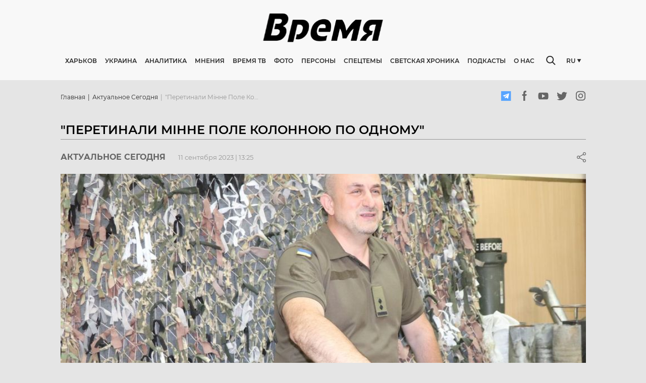

--- FILE ---
content_type: text/html; charset=utf-8
request_url: https://timeua.info/aktualnoe-segodnya/peretinali-minne-pole-kolonnoyu-po-odnomu/
body_size: 31786
content:
<!doctype html>
    <html >
      <head>
        <meta charset="utf-8">
        <meta name="generator" content="Frontity">
        <meta name="viewport" content="width=device-width, initial-scale=1.0">
        <title data-rh="true">«Перетинали мінне поле колонною по одному» - Онлайн  газета “Время”</title>
        <meta data-rh="true" name="google-site-verification" content="CG6dRA9KNCFg7fLu1kFBAxKC7L1VRLrOmaavoyAGHAc"/><meta data-rh="true" name="robots" content="index, follow, max-snippet:-1, max-image-preview:large, max-video-preview:-1"/><meta data-rh="true" property="og:locale" content="ru_RU"/><meta data-rh="true" property="og:type" content="article"/><meta data-rh="true" property="og:title" content="&quot;Перетинали мінне поле колонною по одному&quot; | ВРЕМЯ"/><meta data-rh="true" property="og:url" content="https://timeua.info/aktualnoe-segodnya/peretinali-minne-pole-kolonnoyu-po-odnomu/"/><meta data-rh="true" property="og:site_name" content="ВРЕМЯ"/><meta data-rh="true" property="article:published_time" content="2023-09-11T10:25:36+00:00"/><meta data-rh="true" property="og:image" content="https://admin.timeua.info/wp-content/uploads/2023/09/375325569_621872210126487_4998146897600273279_n.jpg"/><meta data-rh="true" property="og:image:width" content="938"/><meta data-rh="true" property="og:image:height" content="720"/><meta data-rh="true" name="twitter:card" content="summary_large_image"/><meta data-rh="true" name="generator" content="WordPress 5.4.18"/>
        <link data-rh="true" rel="canonical" href="https://timeua.info/aktualnoe-segodnya/peretinali-minne-pole-kolonnoyu-po-odnomu/"/><link data-rh="true" rel="dns-prefetch" href="//s.w.org"/><link data-rh="true" rel="alternate" type="application/rss+xml" title="ВРЕМЯ » Лента комментариев к ««Перетинали мінне поле колонною по одному»»" href="https://admin.timeua.info/aktualnoe-segodnya/peretinali-minne-pole-kolonnoyu-po-odnomu/feed/"/><link data-rh="true" rel="https://api.w.org/" href="https://admin.timeua.info/wp-json/"/><link data-rh="true" rel="EditURI" type="application/rsd+xml" title="RSD" href="https://admin.timeua.info/xmlrpc.php?rsd"/><link data-rh="true" rel="wlwmanifest" type="application/wlwmanifest+xml" href="https://admin.timeua.info/wp-includes/wlwmanifest.xml"/><link data-rh="true" rel="shortlink" href="https://admin.timeua.info/?p=11681"/><link data-rh="true" rel="alternate" type="application/json+oembed" href="https://admin.timeua.info/wp-json/oembed/1.0/embed?url=https%3A%2F%2Fadmin.timeua.info%2Faktualnoe-segodnya%2Fperetinali-minne-pole-kolonnoyu-po-odnomu%2F"/><link data-rh="true" rel="alternate" type="text/xml+oembed" href="https://admin.timeua.info/wp-json/oembed/1.0/embed?url=https%3A%2F%2Fadmin.timeua.info%2Faktualnoe-segodnya%2Fperetinali-minne-pole-kolonnoyu-po-odnomu%2F&amp;format=xml"/>
        <script data-rh="true" type="application/ld+json" class="yoast-schema-graph">{"@context":"https://schema.org","@graph":[{"@type":"WebSite","@id":"https://admin.timeua.info/#website","url":"https://admin.timeua.info/","name":"\u0412\u0420\u0415\u041c\u042f","description":"\u0410\u043a\u0442\u0443\u0430\u043b\u044c\u043d\u044b\u0435 \u043d\u043e\u0432\u043e\u0441\u0442\u0438 \u0425\u0430\u0440\u044c\u043a\u043e\u0432\u0430 \u0438 \u0423\u043a\u0440\u0430\u0438\u043d\u044b.","potentialAction":[{"@type":"SearchAction","target":"https://admin.timeua.info/?s={search_term_string}","query-input":"required name=search_term_string"}],"inLanguage":"ru-RU"},{"@type":"ImageObject","@id":"https://timeua.info/aktualnoe-segodnya/peretinali-minne-pole-kolonnoyu-po-odnomu/#primaryimage","inLanguage":"ru-RU","url":"https://admin.timeua.info/wp-content/uploads/2023/09/375325569_621872210126487_4998146897600273279_n.jpg","width":938,"height":720},{"@type":"WebPage","@id":"https://timeua.info/aktualnoe-segodnya/peretinali-minne-pole-kolonnoyu-po-odnomu/#webpage","url":"https://timeua.info/aktualnoe-segodnya/peretinali-minne-pole-kolonnoyu-po-odnomu/","name":"\"\u041f\u0435\u0440\u0435\u0442\u0438\u043d\u0430\u043b\u0438 \u043c\u0456\u043d\u043d\u0435 \u043f\u043e\u043b\u0435 \u043a\u043e\u043b\u043e\u043d\u043d\u043e\u044e \u043f\u043e \u043e\u0434\u043d\u043e\u043c\u0443\" | \u0412\u0420\u0415\u041c\u042f","isPartOf":{"@id":"https://admin.timeua.info/#website"},"primaryImageOfPage":{"@id":"https://timeua.info/aktualnoe-segodnya/peretinali-minne-pole-kolonnoyu-po-odnomu/#primaryimage"},"datePublished":"2023-09-11T10:25:36+00:00","dateModified":"2023-09-11T10:25:36+00:00","author":{"@id":"https://admin.timeua.info/#/schema/person/09a225384624abbc2f259d0135b4ea7f"},"inLanguage":"ru-RU","potentialAction":[{"@type":"ReadAction","target":["https://timeua.info/aktualnoe-segodnya/peretinali-minne-pole-kolonnoyu-po-odnomu/"]}]},{"@type":"Person","@id":"https://admin.timeua.info/#/schema/person/09a225384624abbc2f259d0135b4ea7f","name":"i_admin","image":{"@type":"ImageObject","@id":"https://admin.timeua.info/#personlogo","inLanguage":"ru-RU","url":"https://secure.gravatar.com/avatar/274a8c65fd6cd073371178e2ad603abe?s=96&d=mm&r=g","caption":"i_admin"}}]}</script><script data-rh="true" id="frontity-no-proxy-images" type="text/javascript">
  if (typeof window !== "undefined" && (!("Proxy" in window) || !("IntersectionObserver" in window))) {
    document.addEventListener("DOMContentLoaded", function() {
      var images = document.querySelectorAll("img.frontity-lazy-image");
      for (i = 0; i < images.length; ++i) {
        var image = images[i];
        image.setAttribute("src", image.getAttribute("data-src"));
        image.setAttribute("srcset", image.getAttribute("data-srcset"));
        image.removeAttribute("data-src");
        image.removeAttribute("data-srcset");
        image.removeAttribute("style");
      }
    });
  }
</script>
        <noscript data-rh="true" ><style id="frontity-no-js-images" type="text/css">
  :not(noscript) > .frontity-lazy-image {
    display: none;
  }
</style></noscript>
        
        <link data-chunk="time-frontity-uk" rel="preload" as="script" href="/static/time-frontity-uk.module.1dceda1caa1d5e91c5c5.js" crossorigin="">
        
      </head>
      <body >
        <div id="root"><style data-emotion-css="w0vdg3-fontsPost">@font-face{font-family:'Montserrat';src:url('/static/fonts/Montserrat-Black-8a9e1043045cb1505fa4575a07f33824.eot');src:url('/static/fonts/Montserrat-Black-8a9e1043045cb1505fa4575a07f33824.eot?#iefix') format('embedded-opentype'),url('/static/images/Montserrat-Black-039ab7197af01489d791d63fee56ec79.svg#Montserrat-Black') format('svg'),url('/static/fonts/Montserrat-Black-f6622ad14ec47ac6992e41f1a7ca49fa.ttf') format('truetype'),url('/static/fonts/Montserrat-Black-252cf02424f6a00150528cdc4f16d532.woff') format('woff'),url('/static/fonts/Montserrat-Black-22fd37d177b102618f3562385efb8671.woff2') format('woff2');font-weight:900;font-style:normal;font-display:swap;}@font-face{font-family:'Montserrat';src:url('/static/fonts/Montserrat-BlackItalic-f30db5d1e7e4cb68f6e8daa8f03a564e.eot');src:url('/static/fonts/Montserrat-BlackItalic-f30db5d1e7e4cb68f6e8daa8f03a564e.eot?#iefix') format('embedded-opentype'),url('/static/images/Montserrat-BlackItalic-f6b85968c9bec30ea7360c2be021f1de.svg#Montserrat-BlackItalic') format('svg'),url('/static/fonts/Montserrat-BlackItalic-76a319ca5553a252609d2a5f5fe3782b.ttf') format('truetype'),url('/static/fonts/Montserrat-BlackItalic-23ddd7266a458df2cac4c8888c6ddb79.woff') format('woff'),url('/static/fonts/Montserrat-BlackItalic-1bc1bf50648325fb718f0b8f8d3430a9.woff2') format('woff2');font-weight:900;font-style:italic;font-display:swap;}@font-face{font-family:'Montserrat';src:url('/static/fonts/Montserrat-ExtraBold-73848542784e4c86b4e7507ef53c4e6d.eot');src:url('/static/fonts/Montserrat-ExtraBold-73848542784e4c86b4e7507ef53c4e6d.eot?#iefix') format('embedded-opentype'),url('/static/images/Montserrat-ExtraBold-a14ef25b5fabb8f461aab6394624a9c1.svg#Montserrat-BoldItalic') format('svg'),url('/static/fonts/Montserrat-ExtraBold-6cf123aa8930cd5603038ec19a0f1e20.ttf') format('truetype'),url('/static/fonts/Montserrat-ExtraBold-8bd407d6dc5875a039ddb907ca7b10c5.woff') format('woff'),url('/static/fonts/Montserrat-ExtraBold-730b7fea1ec25984defd74a3a1ba58fc.woff2') format('woff2');font-weight:800;font-style:normal;font-display:swap;}@font-face{font-family:'Montserrat-ExtraBoldItalic';src:url('/static/fonts/Montserrat-ExtraBoldItalic-1845b7896f7c349d52b5b586f70bba38.eot');src:url('/static/fonts/Montserrat-ExtraBoldItalic-1845b7896f7c349d52b5b586f70bba38.eot?#iefix') format('embedded-opentype'),url('/static/images/Montserrat-ExtraBoldItalic-8fc7bd031c8188b687744cad522cf3a0.svg#Montserrat-BoldItalic') format('svg'),url('/static/fonts/Montserrat-ExtraBoldItalic-56fd1372c1ae5e7d4c7285a76293c94e.ttf') format('truetype'),url('/static/fonts/Montserrat-ExtraBoldItalic-91036d48109ecc86a111e3b440a9e4a9.woff') format('woff'),url('/static/fonts/Montserrat-ExtraBoldItalic-9d29dc8308b93120d8e1052f6dc6a0a0.woff2') format('woff2');font-weight:800;font-style:italic;font-display:swap;}@font-face{font-family:'Montserrat';src:url('/static/fonts/Montserrat-ExtraLight-e925f5a1d19176c8319d5aa1751a5048.eot');src:url('/static/fonts/Montserrat-ExtraLight-e925f5a1d19176c8319d5aa1751a5048.eot?#iefix') format('embedded-opentype'),url('/static/images/Montserrat-ExtraLight-d2b834aeb3a9df61b498fc59358b0350.svg#Montserrat-ExtraLight') format('svg'),url('/static/fonts/Montserrat-ExtraLight-6ad4962dae0db3e0db331e48d093a3de.ttf') format('truetype'),url('/static/fonts/Montserrat-ExtraLight-91af65d015cb527739459deaeedbcfe2.woff') format('woff'),url('/static/fonts/Montserrat-ExtraLight-1cc896fb990d56823ec309176a393397.woff2') format('woff2');font-weight:200;font-style:normal;font-display:swap;}@font-face{font-family:'Montserrat';src:url('/static/fonts/Montserrat-ExtraLightItalic-cc425497bf0d38843b83bd1af0c10f4a.eot');src:url('/static/fonts/Montserrat-ExtraLightItalic-cc425497bf0d38843b83bd1af0c10f4a.eot?#iefix') format('embedded-opentype'),url('/static/images/Montserrat-ExtraLightItalic-9442775136bb23be099a7924198a0c3f.svg#Montserrat-ExtraLightItalic') format('svg'),url('/static/fonts/Montserrat-ExtraLightItalic-2e6d6ea1ce99c62f11b570a15aa2d33f.ttf') format('truetype'),url('/static/fonts/Montserrat-ExtraLightItalic-039a8e39c0f7d48a23a0912f0ddf60f4.woff') format('woff'),url('/static/fonts/Montserrat-ExtraLightItalic-6365c532fd5f42570a86684d7fdfd1bd.woff2') format('woff2');font-weight:200;font-style:italic;font-display:swap;}@font-face{font-family:'Montserrat';src:url('/static/fonts/Montserrat-Thin-c286f1e23c353ede1fa5ecb7576375d8.eot');src:url('/static/fonts/Montserrat-Thin-c286f1e23c353ede1fa5ecb7576375d8.eot?#iefix') format('embedded-opentype'),url('/static/images/Montserrat-Thin-11ef8d78b7d62d46d7a98c7101bc9586.svg#Montserrat-Thin') format('svg'),url('/static/fonts/Montserrat-Thin-d11b85b0397ece4e58ba7924a5ddffe9.ttf') format('truetype'),url('/static/fonts/Montserrat-Thin-061735e40e3fbede7c45f4de9a6d1007.woff') format('woff'),url('/static/fonts/Montserrat-Thin-bb1b81a61f10b584df7cce46ea91f7cc.woff2') format('woff2');font-weight:100;font-style:normal;font-display:swap;}@font-face{font-family:'Montserrat';src:url('/static/fonts/Montserrat-ThinItalic-abbb8e66c31f9e271935ea0d942618e7.eot');src:url('/static/fonts/Montserrat-ThinItalic-abbb8e66c31f9e271935ea0d942618e7.eot?#iefix') format('embedded-opentype'),url('/static/images/Montserrat-ThinItalic-8e76e66a0b5e8b1703abf29871323d95.svg#Montserrat-ThinItalic') format('svg'),url('/static/fonts/Montserrat-ThinItalic-0d58bf2fc8ea7814b7d43987fdc625ac.ttf') format('truetype'),url('/static/fonts/Montserrat-ThinItalic-5303312f3c8216876ecf071727b2a980.woff') format('woff'),url('/static/fonts/Montserrat-ThinItalic-b3edd1dd291f7149eb996221eb365ee0.woff2') format('woff2');font-weight:100;font-style:italic;font-display:swap;}@font-face{font-family:'Montserrat';src:url('/static/fonts/Montserrat-Bold-d8e01c23a4c04c132a443a71dbe2220f.eot');src:url('/static/fonts/Montserrat-Bold-d8e01c23a4c04c132a443a71dbe2220f.eot?#iefix') format('embedded-opentype'),url('/static/images/Montserrat-Bold-f6be6cf0c80f889de5550a42598c6ba4.svg#Montserrat-Bold') format('svg'),url('/static/fonts/Montserrat-Bold-8f8d28c8fcc6424d827b40993c989c4b.ttf') format('truetype'),url('/static/fonts/Montserrat-Bold-48b00e758475e02a3c01d28ebff9b9a1.woff') format('woff'),url('/static/fonts/Montserrat-Bold-6fdd496669076781e424e3c21e67626f.woff2') format('woff2');font-weight:700;font-style:normal;font-display:swap;}@font-face{font-family:'Montserrat';src:url('/static/fonts/Montserrat-BoldItalic-31063b480382987438532955c8e588f0.eot');src:url('/static/fonts/Montserrat-BoldItalic-31063b480382987438532955c8e588f0.eot?#iefix') format('embedded-opentype'),url('/static/images/Montserrat-BoldItalic-d4fe81f8689bf5f430581fb3db0193a2.svg#Montserrat-BoldItalic') format('svg'),url('/static/fonts/Montserrat-BoldItalic-25d19613de555bb091f170888ca0370b.ttf') format('truetype'),url('/static/fonts/Montserrat-BoldItalic-53784c533609a998fe82df45777f6b0c.woff') format('woff'),url('/static/fonts/Montserrat-BoldItalic-a65211fa98dc584bd63e845940f67aca.woff2') format('woff2');font-weight:700;font-style:italic;font-display:swap;}@font-face{font-family:'Montserrat';src:url('/static/fonts/Montserrat-Italic-be8e29233e80da57d3daf77c74ca811d.eot');src:url('/static/fonts/Montserrat-Italic-be8e29233e80da57d3daf77c74ca811d.eot') format('embedded-opentype'),url('/static/images/Montserrat-Italic-9d582a10a3fa191995ff381d7680327e.svg#Montserrat-Italic') format('svg'),url('/static/fonts/Montserrat-Italic-0af20486289eb25da521a3fac6bdeb20.ttf') format('truetype'),url('/static/fonts/Montserrat-Italic-51caff68581a604f55e220bd30c4d3f8.woff') format('woff'),url('/static/fonts/Montserrat-Italic-5cdea25ef696cfae3c93f2ed18497ac3.woff2') format('woff2');font-weight:400;font-style:italic;font-display:swap;}@font-face{font-family:'Montserrat';src:url('/static/fonts/Montserrat-Medium-44a502ada7db73fa74177d04ee7d9aaf.eot');src:url('/static/fonts/Montserrat-Medium-44a502ada7db73fa74177d04ee7d9aaf.eot?#iefix') format('embedded-opentype'),url('/static/images/Montserrat-Medium-bdcbcb077d653e27a7de61bb053637cb.svg#Montserrat-Medium') format('svg'),url('/static/fonts/Montserrat-Medium-ad9edb6f720857979657c2eb656816bc.ttf') format('truetype'),url('/static/fonts/Montserrat-Medium-208b580cc6e57d40025bd1e3a09d1057.woff') format('woff'),url('/static/fonts/Montserrat-Medium-989954c1bfe5a35fd1ef277d2bd38c9c.woff2') format('woff2');font-weight:500;font-style:normal;font-display:swap;}@font-face{font-family:'Montserrat';src:url('/static/fonts/Montserrat-MediumItalic-cd4af016ded478297cfdd3c566778cd1.eot');src:url('/static/fonts/Montserrat-MediumItalic-cd4af016ded478297cfdd3c566778cd1.eot?#iefix') format('embedded-opentype'),url('/static/images/Montserrat-MediumItalic-38f2e06e706d3fe72616a24637180686.svg#Montserrat-MediumItalic') format('svg'),url('/static/fonts/Montserrat-MediumItalic-3cbb7ff4d2cd41f3010cd618f4a096b5.ttf') format('truetype'),url('/static/fonts/Montserrat-MediumItalic-f3ea021e9eed6c42e1fe04413c9e7ff4.woff') format('woff'),url('/static/fonts/Montserrat-MediumItalic-96f58b007125e936a010a8e72e88b23b.woff2') format('woff2');font-weight:500;font-style:italic;font-display:swap;}@font-face{font-family:'Montserrat';src:url('/static/fonts/Montserrat-Regular-af0492c24e83e57b6b8a843d96c818af.eot');src:url('/static/fonts/Montserrat-Regular-af0492c24e83e57b6b8a843d96c818af.eot?#iefix') format('embedded-opentype'),url('/static/images/Montserrat-Regular-7c31d73bcb295b5b1213c86b922d421d.svg#Montserrat-Regular') format('svg'),url('/static/fonts/Montserrat-Regular-e9949803916ea98bfcf50a2ebd4f826e.ttf') format('truetype'),url('/static/fonts/Montserrat-Regular-ffb135af26982b1e0cbf6700ea8898d3.woff') format('woff'),url('/static/fonts/Montserrat-Regular-025a9cece0543d700fe376b8482556b5.woff2') format('woff2');font-weight:400;font-style:normal;font-display:swap;}@font-face{font-family:'Montserrat';src:url('/static/fonts/Montserrat-SemiBold-56174ec0714bafb7098e7ea4598cd972.eot');src:url('/static/fonts/Montserrat-SemiBold-56174ec0714bafb7098e7ea4598cd972.eot?#iefix') format('embedded-opentype'),url('/static/images/Montserrat-SemiBold-0c882c7e42f434883d8b1d2065d875d1.svg#Montserrat-SemiBold') format('svg'),url('/static/fonts/Montserrat-SemiBold-0fee60d24d912657a035e48173332731.ttf') format('truetype'),url('/static/fonts/Montserrat-SemiBold-9100a361ad71e3fbc6a660c20154e11b.woff') format('woff'),url('/static/fonts/Montserrat-SemiBold-ea9857bcf83854f85f1289f1b4adb605.woff2') format('woff2');font-weight:600;font-style:normal;font-display:swap;}@font-face{font-family:'Montserrat';src:url('/static/fonts/Montserrat-SemiBoldItalic-a2901fc49654bd1f639894ed002c8331.eot');src:url('/static/fonts/Montserrat-SemiBoldItalic-a2901fc49654bd1f639894ed002c8331.eot?#iefix') format('embedded-opentype'),url('/static/images/Montserrat-SemiBoldItalic-230fb7a2a1b8fcd9f086f1ea6ff1f8d9.svg#Montserrat-SemiBoldItalic') format('svg'),url('/static/fonts/Montserrat-SemiBoldItalic-10f3106544fbf81405419d74811f56f3.ttf') format('truetype'),url('/static/fonts/Montserrat-SemiBoldItalic-60de01eafb7ab45641be0372f69e7458.woff') format('woff'),url('/static/fonts/Montserrat-SemiBoldItalic-ed60b8481c20bff61104a627c78a7675.woff2') format('woff2');font-weight:600;font-style:italic;font-display:swap;}@font-face{font-family:'Noto Sans';src:url('/static/fonts/NotoSans-Regular-1a928f9e83a0f35376d981d6064aec74.eot');src:url('/static/fonts/NotoSans-Regular-1a928f9e83a0f35376d981d6064aec74.eot?#iefix') format('embedded-opentype'),url('/static/fonts/NotoSans-Regular-cb3384df6d8a187bae9109dd3051fe92.woff2') format('woff2'),url('/static/images/NotoSans-078364dab58075499381116035bc75df.svg#NotoSans') format('svg'),url('/static/fonts/NotoSans-70b4c3cf26f23b04bbbf51b130137b8f.ttf') format('truetype'),url('/static/fonts/NotoSans-0394eab591de1227a9ebbcd5a47cbecf.woff') format('woff');font-weight:400;font-style:normal;font-display:swap;}html,body,div,span,applet,object,iframe,h1,h2,h3,h4,h5,h6,p,blockquote,pre,a,abbr,acronym,address,big,cite,code,del,dfn,em,img,ins,kbd,q,s,samp,small,strike,strong,sub,sup,tt,var,b,u,i,center,dl,dt,dd,menu,ol,ul,li,fieldset,form,label,legend,table,caption,tbody,tfoot,thead,tr,th,td,article,aside,canvas,details,embed,figure,figcaption,footer,header,hgroup,main,menu,nav,output,ruby,section,summary,time,mark,audio,video{margin:0;padding:0;border:0;font-size:100%;font:inherit;vertical-align:baseline;}article,aside,details,figcaption,figure,footer,header,hgroup,main,menu,nav,section{display:block;}*[hidden]{display:none;}body{line-height:1;}menu,ol,ul{list-style:none;}blockquote,q{quotes:none;}blockquote:before,blockquote:after,q:before,q:after{content:'';content:none;}table{border-collapse:collapse;border-spacing:0;}*,*:before,*:after{box-sizing:border-box;}input,textarea{outline:none;}input:focus,textarea:focus{outline:none;}@-webkit-keyframes MuiSkeleton-keyframes-pulse{0%{opacity:1;}50%{opacity:.4;}100%{opacity:1;}}@keyframes MuiSkeleton-keyframes-pulse{0%{opacity:1;}50%{opacity:.4;}100%{opacity:1;}}body{font-family:'Montserrat',sans-serif;background:#E5E5E5;}body.ReactModal__Body--open{overflow:hidden;}#rc-anchor-container{display:none !important;}.grecaptcha-badge{visibility:hidden;}</style><style data-emotion-css="8nmyd3-Wrapper">.css-8nmyd3-Wrapper{width:100%;background:#F8F8F8;min-height:159px;-webkit-transition:all .3s ease-in-out;transition:all .3s ease-in-out;}@media screen and (max-width:992px){.css-8nmyd3-Wrapper{min-height:58px;}}@media screen and (max-width:768px){.css-8nmyd3-Wrapper{min-height:51px;box-shadow:0px 0px 4px rgba(0,0,0,0.25);background-color:white;}}</style><div class="css-8nmyd3-Wrapper e1bxoznw0"><style data-emotion-css="1gocv0n-WrapperContainer">.css-1gocv0n-WrapperContainer{width:100%;position:fixed;background:#F8F8F8;left:0;top:0;z-index:20;}@media screen and (max-width:768px){.css-1gocv0n-WrapperContainer{background-color:white;}}</style><div class="css-1gocv0n-WrapperContainer e1bxoznw1"><style data-emotion-css="kh4t1x-Container">.css-kh4t1x-Container{max-width:1023px;margin:0 auto;width:100%;padding:25px 0;}@media screen and (max-width:1200px){.css-kh4t1x-Container{max-width:980px;}}@media screen and (max-width:992px){.css-kh4t1x-Container{max-width:100%;padding:14px 16px;}}</style><div class="css-kh4t1x-Container e1bxoznw2"><style data-emotion-css="1jtb0gb-TopLayout">.css-1jtb0gb-TopLayout{display:-webkit-box;display:-webkit-flex;display:-ms-flexbox;display:flex;-webkit-box-pack:center;-webkit-justify-content:center;-ms-flex-pack:center;justify-content:center;overflow:hidden;margin-bottom:27px;height:60px;-webkit-transition:all .3s;transition:all .3s;}@media screen and (max-width:992px){.css-1jtb0gb-TopLayout{margin-bottom:0;height:-webkit-fit-content;height:-moz-fit-content;height:fit-content;-webkit-box-pack:justify;-webkit-justify-content:space-between;-ms-flex-pack:justify;justify-content:space-between;-webkit-align-items:center;-webkit-box-align:center;-ms-flex-align:center;align-items:center;}}</style><div class="css-1jtb0gb-TopLayout e1bxoznw3"><style data-emotion-css="ju9r6i-BurgerButton">.css-ju9r6i-BurgerButton{width:30px;border:none;background-color:transparent;height:20px;padding:0;display:none;}.css-ju9r6i-BurgerButton:active,.css-ju9r6i-BurgerButton:focus{outline:none;}@media screen and (max-width:992px){.css-ju9r6i-BurgerButton{display:block;}}@media screen and (max-width:768px){.css-ju9r6i-BurgerButton{width:24px;height:14px;}}</style><button class="css-ju9r6i-BurgerButton e1bxoznw23"><style data-emotion-css="1h4vhff-BurgerIcon">.css-1h4vhff-BurgerIcon{width:100%;height:100%;fill:#0E0F11;}</style><svg class="css-1h4vhff-BurgerIcon e1bxoznw24"><use href="/static/images/sprite-ef30a64921fe0ebf6fdf60e727c6fdeb.svg#burger"></use></svg></button><a href="/"><style data-emotion-css="2uqatm-Logo">.css-2uqatm-Logo{max-width:249px;height:auto;}@media screen and (max-width:992px){.css-2uqatm-Logo{max-width:120px;}}@media screen and (max-width:768px){.css-2uqatm-Logo{max-width:89px;}}</style><noscript><img src="https://timeua.info/wp-content/uploads/2020/08/logo.svg" class="frontity-lazy-image css-2uqatm-Logo e1bxoznw4"/></noscript><img data-src="https://timeua.info/wp-content/uploads/2020/08/logo.svg" src="[data-uri]" class="frontity-lazy-image css-2uqatm-Logo e1bxoznw4" style="visibility:hidden"/></a><style data-emotion-css="1x0tqh0-MobileSearchIcon">.css-1x0tqh0-MobileSearchIcon{width:30px;height:20px;display:none;fill:#282828;}@media screen and (max-width:992px){.css-1x0tqh0-MobileSearchIcon{display:block;}}@media screen and (max-width:768px){.css-1x0tqh0-MobileSearchIcon{width:19px;height:19px;}}</style><svg class="css-1x0tqh0-MobileSearchIcon e1bxoznw25"><use href="/static/images/sprite-ef30a64921fe0ebf6fdf60e727c6fdeb.svg#search"></use></svg><style data-emotion-css="aqwz4i-MobileSearch">.css-aqwz4i-MobileSearch{position:absolute;top:0;left:0;width:100%;height:100%;background-color:white;padding:0 31px 0 18px;display:-webkit-box;display:-webkit-flex;display:-ms-flexbox;display:flex;-webkit-align-items:center;-webkit-box-align:center;-ms-flex-align:center;align-items:center;-webkit-transform:translateX(-100%);-ms-transform:translateX(-100%);transform:translateX(-100%);-webkit-transition:all .3s;transition:all .3s;}</style><div class="css-aqwz4i-MobileSearch e1bxoznw26"><style data-emotion-css="1xfinm8-MobileSearchBlockIcon">.css-1xfinm8-MobileSearchBlockIcon{width:19px;height:19px;fill:#969696;margin-right:10px;}</style><svg class="css-1xfinm8-MobileSearchBlockIcon e1bxoznw27"><use href="/static/images/sprite-ef30a64921fe0ebf6fdf60e727c6fdeb.svg#search"></use></svg><style data-emotion-css="1eekx5y-MobileSearchBlock">.css-1eekx5y-MobileSearchBlock{-webkit-box-flex:2;-webkit-flex-grow:2;-ms-flex-positive:2;flex-grow:2;position:relative;}.css-1eekx5y-MobileSearchBlock:before{content:'';position:absolute;left:0;top:50%;-webkit-transform:translateY(-50%);-ms-transform:translateY(-50%);transform:translateY(-50%);height:12px;width:1px;background-color:#969696;}</style><div class="css-1eekx5y-MobileSearchBlock e1bxoznw28"><style data-emotion-css="1c3wz27-MobileInput">.css-1c3wz27-MobileInput{width:100%;padding:0 10px;border:none;outline:none;}.css-1c3wz27-MobileInput:focus{outline:none;}</style><input value="" class="css-1c3wz27-MobileInput e1bxoznw30"/></div><style data-emotion-css="jl9xul-MobileSearchClose">.css-jl9xul-MobileSearchClose{width:13px;height:13px;fill:#969696;}</style><svg class="css-jl9xul-MobileSearchClose e1bxoznw29"><use href="/static/images/sprite-ef30a64921fe0ebf6fdf60e727c6fdeb.svg#close"></use></svg></div></div><style data-emotion-css="1xvteo-BottomContent">.css-1xvteo-BottomContent{display:-webkit-box;display:-webkit-flex;display:-ms-flexbox;display:flex;-webkit-align-items:center;-webkit-box-align:center;-ms-flex-align:center;align-items:center;position:relative;}@media screen and (max-width:992px){.css-1xvteo-BottomContent{display:none;}}</style><div class="css-1xvteo-BottomContent e1bxoznw5"><a href="/"><style data-emotion-css="1ci4l51-ScrollImage">.css-1ci4l51-ScrollImage{max-width:82px;display:none;margin-right:36px;}@media screen and (max-width:1200px){.css-1ci4l51-ScrollImage{margin-right:20px;}}</style><noscript><img src="https://timeua.info/wp-content/uploads/2020/08/logo.svg" class="frontity-lazy-image css-1ci4l51-ScrollImage e1bxoznw6"/></noscript><img data-src="https://timeua.info/wp-content/uploads/2020/08/logo.svg" src="[data-uri]" class="frontity-lazy-image css-1ci4l51-ScrollImage e1bxoznw6" style="visibility:hidden"/></a><style data-emotion-css="1ep6vym-BottomRelative">.css-1ep6vym-BottomRelative{display:-webkit-box;display:-webkit-flex;display:-ms-flexbox;display:flex;-webkit-align-items:center;-webkit-box-align:center;-ms-flex-align:center;align-items:center;-webkit-box-flex:2;-webkit-flex-grow:2;-ms-flex-positive:2;flex-grow:2;position:relative;}</style><div class="css-1ep6vym-BottomRelative e1bxoznw7"><style data-emotion-css="1q8dmzu-Navigation">.css-1q8dmzu-Navigation a,.css-1q8dmzu-Navigation span{font-weight:600;cursor:pointer;font-size:12px;line-height:15px;text-transform:uppercase;color:#282828;margin-right:16px;-webkit-text-decoration:none;text-decoration:none;-webkit-transition:all .3s;transition:all .3s;white-space:nowrap;}.css-1q8dmzu-Navigation a:hover,.css-1q8dmzu-Navigation span:hover{color:#000;}@media screen and (max-width:1200px){.css-1q8dmzu-Navigation a,.css-1q8dmzu-Navigation span{font-size:10px;}}</style><nav class="css-1q8dmzu-Navigation e1bxoznw8"><a href="/harkov/">Харьков</a><a href="/ukraina/">Украина</a><a href="/analitika/">Аналитика</a><span>Мнения</span><a href="/video">Время ТВ</a><a href="/images">Фото</a><a href="/persona">Персоны</a><a href="/specztemy/">Спецтемы</a><a href="/svetskaya-hronika/">Светская хроника</a><a href="/podkasty/">Подкасты</a><span>О нас</span></nav><style data-emotion-css="1lmyl6d-Search">.css-1lmyl6d-Search{display:-webkit-box;display:-webkit-flex;display:-ms-flexbox;display:flex;-webkit-align-items:center;-webkit-box-align:center;-ms-flex-align:center;align-items:center;position:absolute;width:19px;background-color:#F8F8F8;-webkit-transition:all .3s ease-in-out;transition:all .3s ease-in-out;right:0;top:50%;-webkit-transform:translateY(-50%);-ms-transform:translateY(-50%);transform:translateY(-50%);}</style><div class="css-1lmyl6d-Search e1bxoznw9"><style data-emotion-css="z68bi4-SearchIcon">.css-z68bi4-SearchIcon{width:19px;min-width:19px;height:19px;fill:#282828;cursor:pointer;}</style><svg class="css-z68bi4-SearchIcon e1bxoznw10"><use href="/static/images/sprite-ef30a64921fe0ebf6fdf60e727c6fdeb.svg#search"></use></svg><style data-emotion-css="1xjbn8a-SearchWrapper">.css-1xjbn8a-SearchWrapper{width:0;overflow:hidden;display:-webkit-box;display:-webkit-flex;display:-ms-flexbox;display:flex;-webkit-align-items:center;-webkit-box-align:center;-ms-flex-align:center;align-items:center;}</style><div class="css-1xjbn8a-SearchWrapper e1bxoznw11"><style data-emotion-css="1wuuedh-SearchInputBlock">.css-1wuuedh-SearchInputBlock{position:relative;width:100%;margin-left:13px;}.css-1wuuedh-SearchInputBlock:before{content:'';position:absolute;left:0;top:50%;-webkit-transform:translateY(-50%);-ms-transform:translateY(-50%);transform:translateY(-50%);height:12px;width:1px;background-color:#969696;}</style><div class="css-1wuuedh-SearchInputBlock e1bxoznw12"><style data-emotion-css="1isuwh8-SearchInput">.css-1isuwh8-SearchInput{width:100%;padding:0 15px;background-color:transparent;border:none;}.css-1isuwh8-SearchInput:focus{outline:none;}</style><input value="" class="css-1isuwh8-SearchInput e1bxoznw13"/></div><style data-emotion-css="24d0of-SearchCloseIcon">.css-24d0of-SearchCloseIcon{width:13px;height:13px;fill:#969696;cursor:pointer;}</style><svg class="css-24d0of-SearchCloseIcon e1bxoznw14"><use href="/static/images/sprite-ef30a64921fe0ebf6fdf60e727c6fdeb.svg#close"></use></svg></div></div></div><style data-emotion-css="1hgvtv9-Language">.css-1hgvtv9-Language{margin-left:21px;position:relative;}</style><div class="css-1hgvtv9-Language e1bxoznw15"><style data-emotion-css="pj7r6-LanguageValueBlock">.css-pj7r6-LanguageValueBlock{display:-webkit-box;display:-webkit-flex;display:-ms-flexbox;display:flex;-webkit-align-items:center;-webkit-box-align:center;-ms-flex-align:center;align-items:center;cursor:pointer;}</style><div class="css-pj7r6-LanguageValueBlock e1bxoznw17"><style data-emotion-css="vimr0r-LanguageValue">.css-vimr0r-LanguageValue{display:inline-block;font-weight:600;font-size:12px;line-height:15px;text-transform:uppercase;color:#282828;margin-right:3px;}</style><span class="css-vimr0r-LanguageValue e1bxoznw18">ru</span><style data-emotion-css="1gj0fjj-LanguageIcon">.css-1gj0fjj-LanguageIcon{width:9px;height:9px;fill:#282828;-webkit-transition:all .3s;transition:all .3s;}</style><svg class="css-1gj0fjj-LanguageIcon e1bxoznw16"><use href="/static/images/sprite-ef30a64921fe0ebf6fdf60e727c6fdeb.svg#arrow-lang"></use></svg></div><style data-emotion-css="qohn36-LanguageShow">.css-qohn36-LanguageShow{position:absolute;top:calc(100% + 4px);left:0;background-color:transparent;z-index:2;opacity:0;-webkit-transition:all .3s;transition:all .3s;}</style><div class="css-qohn36-LanguageShow e1bxoznw19"><style data-emotion-css="op19cp-LanguageSpan">.css-op19cp-LanguageSpan{font-weight:500;font-size:12px;line-height:15px;text-transform:uppercase;color:#282828;margin-bottom:10px;display:block;cursor:pointer;-webkit-text-decoration:none;text-decoration:none;-webkit-transition:all .3s;transition:all .3s;}.css-op19cp-LanguageSpan:hover{color:#000;}.css-op19cp-LanguageSpan:last-of-type{margin-bottom:0;}</style><span class="css-op19cp-LanguageSpan e1bxoznw20">uk</span></div></div></div></div><style data-emotion-css="134yeu8-HeaderContent">.css-134yeu8-HeaderContent{height:0;overflow:hidden;display:-webkit-box;display:-webkit-flex;display:-ms-flexbox;display:flex;-webkit-align-items:center;-webkit-box-align:center;-ms-flex-align:center;align-items:center;-webkit-box-pack:center;-webkit-justify-content:center;-ms-flex-pack:center;justify-content:center;-webkit-transition:all .3s ease-in-out;transition:all .3s ease-in-out;}</style><div class="css-134yeu8-HeaderContent e1bxoznw21"><style data-emotion-css="47ix1d-Links">.css-47ix1d-Links{text-align:center;}.css-47ix1d-Links a{font-weight:600;font-size:12px;line-height:15px;color:#282828;-webkit-text-decoration:none;text-decoration:none;-webkit-transition:all .3s;transition:all .3s;margin-right:12px;}.css-47ix1d-Links a:hover{color:#000;}.css-47ix1d-Links a:last-of-type{margin-right:0;}</style><div class="css-47ix1d-Links e1bxoznw22"></div></div></div><style data-emotion-css="kx7fop-MobileMenuWrapper">.css-kx7fop-MobileMenuWrapper{position:fixed;left:0;top:0;width:100%;height:100%;opacity:0;z-index:-1;overflow:auto;-webkit-transition:all .3s ease-in-out;transition:all .3s ease-in-out;}</style><div class="css-kx7fop-MobileMenuWrapper esyc29b0"><style data-emotion-css="1r865xw-MenuWrapper">.css-1r865xw-MenuWrapper{max-width:288px;width:100%;-webkit-transform:translateX(-100%);-ms-transform:translateX(-100%);transform:translateX(-100%);-webkit-transition:all .3s ease-in-out;transition:all .3s ease-in-out;}</style><div class="css-1r865xw-MenuWrapper esyc29b2"><style data-emotion-css="v9mj3c-Overflow">.css-v9mj3c-Overflow{position:absolute;left:0;top:0;width:100%;height:100%;z-index:-1;background:rgba(0,0,0,0.7);}</style><div class="css-v9mj3c-Overflow esyc29b1"></div><style data-emotion-css="1li6zob-MenuHeader">.css-1li6zob-MenuHeader{display:-webkit-box;display:-webkit-flex;display:-ms-flexbox;display:flex;-webkit-align-items:center;-webkit-box-align:center;-ms-flex-align:center;align-items:center;-webkit-box-pack:justify;-webkit-justify-content:space-between;-ms-flex-pack:justify;justify-content:space-between;background:#FFFFFF;padding:0 19px 0 17px;min-height:51px;}</style><div class="css-1li6zob-MenuHeader esyc29b3"><style data-emotion-css="1j170bp-MenuClose">.css-1j170bp-MenuClose{width:13px;height:13px;fill:#969696;}</style><svg class="css-1j170bp-MenuClose esyc29b4"><use href="/static/images/sprite-ef30a64921fe0ebf6fdf60e727c6fdeb.svg#close"></use></svg><style data-emotion-css="1ss9j92-MobileLanguage">.css-1ss9j92-MobileLanguage{border:none;background-color:transparent;font-weight:600;font-size:12px;line-height:15px;text-transform:capitalize;color:#282828;}.css-1ss9j92-MobileLanguage:active,.css-1ss9j92-MobileLanguage:focus{outline:none;}</style><button class="css-1ss9j92-MobileLanguage esyc29b6"><span>Ru / uk</span></button></div><style data-emotion-css="3cx7dk-MenuBody">.css-3cx7dk-MenuBody{background:#F2F2F2;}</style><div class="css-3cx7dk-MenuBody esyc29b5"><style data-emotion-css="gs88l5-Navigation">.css-gs88l5-Navigation{padding:10px 18px 20px 18px;}</style><div class="css-gs88l5-Navigation esyc29b7"><style data-emotion-css="5fiu70-NavigationItem">.css-5fiu70-NavigationItem{margin-bottom:22px;display:-webkit-box;display:-webkit-flex;display:-ms-flexbox;display:flex;width:100%;-webkit-flex-wrap:wrap;-ms-flex-wrap:wrap;flex-wrap:wrap;-webkit-align-items:center;-webkit-box-align:center;-ms-flex-align:center;align-items:center;-webkit-box-pack:justify;-webkit-justify-content:space-between;-ms-flex-pack:justify;justify-content:space-between;}.css-5fiu70-NavigationItem:last-of-type{margin-bottom:0;}.css-5fiu70-NavigationItem a,.css-5fiu70-NavigationItem span{font-weight:500;font-size:16px;line-height:20px;-webkit-letter-spacing:0.03em;-moz-letter-spacing:0.03em;-ms-letter-spacing:0.03em;letter-spacing:0.03em;-webkit-text-decoration:none;text-decoration:none;color:#000000;display:block;-webkit-box-flex:2;-webkit-flex-grow:2;-ms-flex-positive:2;flex-grow:2;}</style><div class="css-5fiu70-NavigationItem esyc29b8"><a href="/harkov/">Харьков</a></div><div class="css-5fiu70-NavigationItem esyc29b8"><a href="/ukraina/">Украина</a></div><div class="css-5fiu70-NavigationItem esyc29b8"><a href="/analitika/">Аналитика</a></div><div class="css-5fiu70-NavigationItem esyc29b8"><span>Мнения</span><style data-emotion-css="1r9hox0-IconArrow">.css-1r9hox0-IconArrow{width:9px;height:9px;fill:#282828;-webkit-transition:all .3s;transition:all .3s;}</style><svg class="css-1r9hox0-IconArrow esyc29b9"><use href="/static/images/sprite-ef30a64921fe0ebf6fdf60e727c6fdeb.svg#arrow-lang"></use></svg><style data-emotion-css="17q72yh-NavigationSubContent">.css-17q72yh-NavigationSubContent{padding-left:33px;width:100%;height:0px;overflow:hidden;-webkit-transition:all .3s ease-in-out;transition:all .3s ease-in-out;}</style><div height="0" class="css-17q72yh-NavigationSubContent esyc29b10"><style data-emotion-css="4iyw1a-NavigationContent">.css-4iyw1a-NavigationContent{padding:22px 0;}.css-4iyw1a-NavigationContent a{display:block;margin-bottom:22px;font-weight:normal;font-size:16px;line-height:20px;-webkit-letter-spacing:0.03em;-moz-letter-spacing:0.03em;-ms-letter-spacing:0.03em;letter-spacing:0.03em;color:#000000;}.css-4iyw1a-NavigationContent a:last-of-type{margin-bottom:0;}</style><div class="css-4iyw1a-NavigationContent esyc29b11"><a href="/mneniya/mediczina">Медицина</a><a href="/mneniya/kulturnye-obzory">Культурные обзоры</a><a href="/mneniya/rynok-nedvizhimosti">Рынок недвижимости</a><a href="/mneniya/ekologiya">Экология</a></div></div></div><div class="css-5fiu70-NavigationItem esyc29b8"><a href="/video">Время ТВ</a></div><div class="css-5fiu70-NavigationItem esyc29b8"><a href="/images">Фото</a></div><div class="css-5fiu70-NavigationItem esyc29b8"><a href="/persona">Персоны</a></div><div class="css-5fiu70-NavigationItem esyc29b8"><a href="/specztemy/">Спецтемы</a></div><div class="css-5fiu70-NavigationItem esyc29b8"><a href="/svetskaya-hronika/">Светская хроника</a></div><div class="css-5fiu70-NavigationItem esyc29b8"><a href="/podkasty/">Подкасты</a></div><div class="css-5fiu70-NavigationItem esyc29b8"><span>О нас</span><svg class="css-1r9hox0-IconArrow esyc29b9"><use href="/static/images/sprite-ef30a64921fe0ebf6fdf60e727c6fdeb.svg#arrow-lang"></use></svg><div height="0" class="css-17q72yh-NavigationSubContent esyc29b10"><div class="css-4iyw1a-NavigationContent esyc29b11"><a href="/contacts/">Контакты</a><a href="/media-center/">Медиацентр</a></div></div></div></div><style data-emotion-css="15zs8ns-MobileFooter">.css-15zs8ns-MobileFooter{border-top:1px solid #969696;padding:15px 15px 40px 33px;}</style><div class="css-15zs8ns-MobileFooter esyc29b12"><style data-emotion-css="1a98ylz-SubcribeBlock">.css-1a98ylz-SubcribeBlock{display:-webkit-box;display:-webkit-flex;display:-ms-flexbox;display:flex;margin-bottom:23px;}</style><div class="css-1a98ylz-SubcribeBlock esyc29b14"><style data-emotion-css="1wbvwyn-GSubscribe">.css-1wbvwyn-GSubscribe svg{width:17px;height:14px;margin-right:6px;fill:#666666;}.css-1wbvwyn-GSubscribe span{font-size:12px;line-height:27px;-webkit-letter-spacing:0.02em;-moz-letter-spacing:0.02em;-ms-letter-spacing:0.02em;letter-spacing:0.02em;text-transform:uppercase;color:#666666;}</style><style data-emotion-css="t25ad8-Wrapper-GSubscribe">.css-t25ad8-Wrapper-GSubscribe{display:-webkit-box;display:-webkit-flex;display:-ms-flexbox;display:flex;-webkit-align-items:center;-webkit-box-align:center;-ms-flex-align:center;align-items:center;width:-webkit-fit-content;width:-moz-fit-content;width:fit-content;cursor:pointer;}.css-t25ad8-Wrapper-GSubscribe svg{width:17px;height:14px;margin-right:6px;fill:#666666;}.css-t25ad8-Wrapper-GSubscribe span{font-size:12px;line-height:27px;-webkit-letter-spacing:0.02em;-moz-letter-spacing:0.02em;-ms-letter-spacing:0.02em;letter-spacing:0.02em;text-transform:uppercase;color:#666666;}</style><div class="esyc29b15 css-t25ad8-Wrapper-GSubscribe e1keoskx0"><style data-emotion-css="1x4wmdd-GIconMessage">.css-1x4wmdd-GIconMessage{width:19px;height:14px;margin-right:7px;}@media screen and (max-width:768px){.css-1x4wmdd-GIconMessage{width:16px;height:12px;margin-right:8px;}}</style><svg class="css-1x4wmdd-GIconMessage e1keoskx1"><use href="/static/images/sprite-ef30a64921fe0ebf6fdf60e727c6fdeb.svg#mail"></use></svg><style data-emotion-css="1vdfqi1-Label">.css-1vdfqi1-Label{font-size:13px;line-height:27px;-webkit-letter-spacing:0.02em;-moz-letter-spacing:0.02em;-ms-letter-spacing:0.02em;letter-spacing:0.02em;text-transform:uppercase;color:#666666;}@media screen and (max-width:768px){.css-1vdfqi1-Label{font-size:10px;line-height:27px;}}</style><span class="css-1vdfqi1-Label e1keoskx2">Подписаться на новости</span></div><div></div></div><style data-emotion-css="pr0k6c-DownloadPdf">.css-pr0k6c-DownloadPdf{display:-webkit-box;display:-webkit-flex;display:-ms-flexbox;display:flex;-webkit-align-items:center;-webkit-box-align:center;-ms-flex-align:center;align-items:center;margin-bottom:32px;-webkit-text-decoration:none;text-decoration:none;}</style><a href="https://admin.timeua.info/wp-content/uploads/2022/02/220222.pdf" download="" target="__blank" class="css-pr0k6c-DownloadPdf esyc29b16"><style data-emotion-css="rilbv3-DownloadPdfIcon">.css-rilbv3-DownloadPdfIcon{width:17px;height:24px;fill:#666666;margin-right:8px;}</style><svg class="css-rilbv3-DownloadPdfIcon esyc29b17"><use href="/static/images/sprite-ef30a64921fe0ebf6fdf60e727c6fdeb.svg#pdf"></use></svg><style data-emotion-css="ahrsz6-DownloadPdfLabel">.css-ahrsz6-DownloadPdfLabel{font-size:12px;line-height:27px;-webkit-letter-spacing:0.02em;-moz-letter-spacing:0.02em;-ms-letter-spacing:0.02em;letter-spacing:0.02em;text-transform:uppercase;color:#666666;}</style><span class="css-ahrsz6-DownloadPdfLabel esyc29b18">Печатный вариант “Время”</span></a><style data-emotion-css="1o47svp-SocialListBlock">.css-1o47svp-SocialListBlock{display:-webkit-box;display:-webkit-flex;display:-ms-flexbox;display:flex;}</style><div class="css-1o47svp-SocialListBlock esyc29b13"><div class="css-86uvm1-List ekebljb0"><style data-emotion-css="18zre10-Link">.css-18zre10-Link{margin-right:16px;}.css-18zre10-Link:last-of-type{margin-right:0;}</style><a href="https://web.telegram.org/" target="__blank" class="css-18zre10-Link ekebljb1"><style data-emotion-css="z6o9gh-Icon">.css-z6o9gh-Icon{width:21px;height:21px;fill:#666666;-webkit-transform:none;-ms-transform:none;transform:none;-webkit-transition:all .3s ease-in-out;transition:all .3s ease-in-out;}.css-z6o9gh-Icon:hover{-webkit-transform:scale(1.1);-ms-transform:scale(1.1);transform:scale(1.1);}</style><svg class="css-z6o9gh-Icon ekebljb2"><use href="/static/images/sprite-ef30a64921fe0ebf6fdf60e727c6fdeb.svg#telegram"></use></svg></a><a href="https://www.facebook.com/timeinfo.ua/" target="__blank" class="css-18zre10-Link ekebljb1"><svg class="css-z6o9gh-Icon ekebljb2"><use href="/static/images/sprite-ef30a64921fe0ebf6fdf60e727c6fdeb.svg#facebook"></use></svg></a><a href="https://www.youtube.com/" target="__blank" class="css-18zre10-Link ekebljb1"><svg class="css-z6o9gh-Icon ekebljb2"><use href="/static/images/sprite-ef30a64921fe0ebf6fdf60e727c6fdeb.svg#youtube"></use></svg></a><a href="https://twitter.com/" target="__blank" class="css-18zre10-Link ekebljb1"><svg class="css-z6o9gh-Icon ekebljb2"><use href="/static/images/sprite-ef30a64921fe0ebf6fdf60e727c6fdeb.svg#twitter"></use></svg></a><a href="https://instagram.com/time_info_media" target="__blank" class="css-18zre10-Link ekebljb1"><svg class="css-z6o9gh-Icon ekebljb2"><use href="/static/images/sprite-ef30a64921fe0ebf6fdf60e727c6fdeb.svg#insta"></use></svg></a></div></div></div></div></div></div></div><style data-emotion-css="64mw7g-Main">.css-64mw7g-Main{background-color:#E5E5E5;position:relative;min-height:400px;}</style><div class="css-64mw7g-Main e1sjxhh60"><style data-emotion-css="1wem645-Wrapper">.css-1wem645-Wrapper{width:100%;padding-top:21px;padding-bottom:20px;}@media screen and (max-width:768px){.css-1wem645-Wrapper{padding-top:15px;}}@media screen and (max-width:600px){.css-1wem645-Wrapper{padding-bottom:50px;}}</style><div class="css-1wem645-Wrapper e4lfry00"><style data-emotion-css="ftnar0-Container">.css-ftnar0-Container{max-width:1041px;width:100%;margin:0 auto;}@media screen and (max-width:1200px){.css-ftnar0-Container{max-width:960px;}}@media screen and (max-width:992px){.css-ftnar0-Container{max-width:728px;}}@media screen and (max-width:768px){.css-ftnar0-Container{max-width:100%;}}</style><div class="css-ftnar0-Container e1sjxhh61"><style data-emotion-css="103j6q6-TopNavigation">.css-103j6q6-TopNavigation{display:-webkit-box;display:-webkit-flex;display:-ms-flexbox;display:flex;-webkit-box-pack:justify;-webkit-justify-content:space-between;-ms-flex-pack:justify;justify-content:space-between;margin-bottom:37px;}@media screen and (max-width:768px){.css-103j6q6-TopNavigation{padding:0 17px;margin-bottom:25px;border-bottom:none !important;}.css-103j6q6-TopNavigation > div + div{display:none;}}</style><div type="" class="css-103j6q6-TopNavigation e4lfry01"><style data-emotion-css="fw1thf-Wrapper">.css-fw1thf-Wrapper{display:-webkit-box;display:-webkit-flex;display:-ms-flexbox;display:flex;-webkit-align-items:center;-webkit-box-align:center;-ms-flex-align:center;align-items:center;}.css-fw1thf-Wrapper ul li a{-webkit-text-decoration:none;text-decoration:none;font-size:12px;line-height:15px;text-transform:capitalize;color:#282828;-webkit-transition:all .3s;transition:all .3s;position:relative;}.css-fw1thf-Wrapper ul li a:before{content:'|';margin:0 5px;font-size:12px;line-height:15px;color:#282828;}.css-fw1thf-Wrapper ul li a:hover{color:#000000;}.css-fw1thf-Wrapper ul a[href='#']{font-size:12px;line-height:15px;color:#969696;pointer-events:none;}.css-fw1thf-Wrapper ul a[href='#']:before{color:#969696;}.css-fw1thf-Wrapper ul a[href='#']:hover{cursor:default;color:#969696;}.css-fw1thf-Wrapper ul li{display:inline;}.css-fw1thf-Wrapper ul li:nth-of-type(3){display:-webkit-inline-box;display:-webkit-inline-flex;display:-ms-inline-flexbox;display:inline-flex;}.css-fw1thf-Wrapper ul li:nth-of-type(3) a{max-width:200px;white-space:nowrap;overflow:hidden;text-overflow:ellipsis;}@media screen and (max-width:600px){.css-fw1thf-Wrapper ul li:nth-of-type(3) a{max-width:150px;}}.css-fw1thf-Wrapper ul li:first-of-type a:before{display:none;}</style><div class=" css-fw1thf-Wrapper e7z3xbd0"><ul><li><a href="/">Главная</a></li><li><a href="/aktualnoe-segodnya/">Актуальное сегодня</a></li><li><a href="#">&quot;Перетинали мінне поле колонною по одному&quot;</a></li></ul></div><div class="css-86uvm1-List ekebljb0"><style data-emotion-css="18zre10-Link">.css-18zre10-Link{margin-right:16px;}.css-18zre10-Link:last-of-type{margin-right:0;}</style><a href="https://web.telegram.org/" target="__blank" class="css-18zre10-Link ekebljb1"><style data-emotion-css="z6o9gh-Icon">.css-z6o9gh-Icon{width:21px;height:21px;fill:#666666;-webkit-transform:none;-ms-transform:none;transform:none;-webkit-transition:all .3s ease-in-out;transition:all .3s ease-in-out;}.css-z6o9gh-Icon:hover{-webkit-transform:scale(1.1);-ms-transform:scale(1.1);transform:scale(1.1);}</style><svg class="css-z6o9gh-Icon ekebljb2"><use href="/static/images/sprite-ef30a64921fe0ebf6fdf60e727c6fdeb.svg#telegram"></use></svg></a><a href="https://www.facebook.com/timeinfo.ua/" target="__blank" class="css-18zre10-Link ekebljb1"><svg class="css-z6o9gh-Icon ekebljb2"><use href="/static/images/sprite-ef30a64921fe0ebf6fdf60e727c6fdeb.svg#facebook"></use></svg></a><a href="https://www.youtube.com/" target="__blank" class="css-18zre10-Link ekebljb1"><svg class="css-z6o9gh-Icon ekebljb2"><use href="/static/images/sprite-ef30a64921fe0ebf6fdf60e727c6fdeb.svg#youtube"></use></svg></a><a href="https://twitter.com/" target="__blank" class="css-18zre10-Link ekebljb1"><svg class="css-z6o9gh-Icon ekebljb2"><use href="/static/images/sprite-ef30a64921fe0ebf6fdf60e727c6fdeb.svg#twitter"></use></svg></a><a href="https://instagram.com/time_info_media" target="__blank" class="css-18zre10-Link ekebljb1"><svg class="css-z6o9gh-Icon ekebljb2"><use href="/static/images/sprite-ef30a64921fe0ebf6fdf60e727c6fdeb.svg#insta"></use></svg></a></div></div><style data-emotion-css="z1ntsr-Wrapper">@media screen and (max-width:600px){.css-z1ntsr-Wrapper{display:-webkit-box;display:-webkit-flex;display:-ms-flexbox;display:flex;-webkit-flex-direction:column;-ms-flex-direction:column;flex-direction:column;}}</style><div class="css-z1ntsr-Wrapper ec1c6dw0"><style data-emotion-css="uy1ze2-Title">.css-uy1ze2-Title{font-weight:600;font-size:24px;line-height:34px;color:#000000;text-transform:uppercase;padding-bottom:1px;border-bottom:1px solid #969696;margin-bottom:23px;}@media screen and (max-width:768px){.css-uy1ze2-Title{font-size:22px;line-height:26px;}}@media screen and (max-width:600px){.css-uy1ze2-Title{font-size:16px;line-height:23px;border:none;padding:0 17px;margin-bottom:9px;}.css-uy1ze2-Title br{display:none;}}</style><h1 class="css-uy1ze2-Title ec1c6dw2">&quot;Перетинали мінне поле колонною по одному&quot;</h1><style data-emotion-css="299pck-GPostDetails">.css-299pck-GPostDetails{margin-bottom:21px;}@media screen and (max-width:768px){.css-299pck-GPostDetails{padding:0 17px;}}@media screen and (max-width:600px){.css-299pck-GPostDetails{-webkit-order:4;-ms-flex-order:4;order:4;}}</style><style data-emotion-css="1na1e0s-Wrapper-GPostDetails">.css-1na1e0s-Wrapper-GPostDetails{margin-bottom:21px;}@media screen and (max-width:768px){.css-1na1e0s-Wrapper-GPostDetails{padding:0 17px;}}@media screen and (max-width:600px){.css-1na1e0s-Wrapper-GPostDetails{-webkit-order:4;-ms-flex-order:4;order:4;}}</style><div class="ec1c6dw1 css-1na1e0s-Wrapper-GPostDetails e1hiqw2s0"><style data-emotion-css="axmemj-FlexContainer">.css-axmemj-FlexContainer{display:-webkit-box;display:-webkit-flex;display:-ms-flexbox;display:flex;-webkit-align-items:center;-webkit-box-align:center;-ms-flex-align:center;align-items:center;}@media screen and (max-width:600px){.css-axmemj-FlexContainer{-webkit-flex-wrap:wrap;-ms-flex-wrap:wrap;flex-wrap:wrap;padding-bottom:5px;border-bottom:1px solid #969696;}}</style><div class="css-axmemj-FlexContainer e1hiqw2s1"><style data-emotion-css="b3dzsg-Category">.css-b3dzsg-Category{font-weight:bold;font-size:16px;line-height:24px;text-transform:uppercase;color:#666666;margin-right:25px;display:inline-block;}@media screen and (max-width:600px){.css-b3dzsg-Category{font-size:11px;line-height:24px;margin-right:0;width:50%;margin-bottom:5px;}}</style><strong class="css-b3dzsg-Category e1hiqw2s2">Актуальное сегодня</strong><style data-emotion-css="16sfex3-DateValue">.css-16sfex3-DateValue{font-size:13px;line-height:16px;color:#969696;margin-right:20px;}@media screen and (max-width:600px){.css-16sfex3-DateValue{font-size:11px;line-height:13px;width:50%;margin-right:0;text-align:right;}}</style><span class="css-16sfex3-DateValue e1hiqw2s3">11 сентября 2023 | 13:25</span><style data-emotion-css="ui5nab-SharedBlock">.css-ui5nab-SharedBlock{display:-webkit-box;display:-webkit-flex;display:-ms-flexbox;display:flex;-webkit-box-pack:end;-webkit-justify-content:flex-end;-ms-flex-pack:end;justify-content:flex-end;-webkit-box-flex:2;-webkit-flex-grow:2;-ms-flex-positive:2;flex-grow:2;}</style><div class="css-ui5nab-SharedBlock e1hiqw2s10"><style data-emotion-css="1mqi951-Icon">.css-1mqi951-Icon{fill:#666;cursor:pointer !important;width:18px;height:20px;-webkit-transform:none;-ms-transform:none;transform:none;-webkit-transition:all .3s ease-in-out;transition:all .3s ease-in-out;}@media screen and (max-width:768px){.css-1mqi951-Icon{width:16px;height:18px;}}.css-1mqi951-Icon:hover{-webkit-transform:scale(1.1);-ms-transform:scale(1.1);transform:scale(1.1);}</style><svg class="css-1mqi951-Icon e1nyafgn0"><use href="/static/images/sprite-ef30a64921fe0ebf6fdf60e727c6fdeb.svg#shared"></use></svg><div></div></div></div></div><style data-emotion-css="15nxqc7-BigPhotoBlock">.css-15nxqc7-BigPhotoBlock{width:100%;margin-bottom:33px;}@media screen and (max-width:600px){.css-15nxqc7-BigPhotoBlock{margin-bottom:15px;}}</style><div class="css-15nxqc7-BigPhotoBlock ec1c6dw3"><style data-emotion-css="436va0-BigPhoto">.css-436va0-BigPhoto{width:100%;height:617px;margin-bottom:1px;}@media screen and (max-width:992px){.css-436va0-BigPhoto{height:500px;}}@media screen and (max-width:768px){.css-436va0-BigPhoto{height:400px;}}@media screen and (max-width:600px){.css-436va0-BigPhoto{height:189px;}}</style><div class="css-436va0-BigPhoto ec1c6dw4"><style data-emotion-css="tch0z2-BigPhotoImage">.css-tch0z2-BigPhotoImage{width:100%;height:100%;object-fit:cover;}</style><img srcSet="
                      https://timeua.info/wp-content/uploads/2023/09/375325569_621872210126487_4998146897600273279_n.jpg 800w,
                      https://admin.timeua.info/wp-content/uploads/2023/09/375325569_621872210126487_4998146897600273279_n-500x300.jpg 600w,
                      https://admin.timeua.info/wp-content/uploads/2023/09/375325569_621872210126487_4998146897600273279_n-300x230.jpg 200w
                    " src="https://timeua.info/wp-content/uploads/2023/09/375325569_621872210126487_4998146897600273279_n.jpg" class="css-tch0z2-BigPhotoImage ec1c6dw5"/></div><style data-emotion-css="10winop-BigPhotoDescription">.css-10winop-BigPhotoDescription{font-size:13px;line-height:27px;-webkit-letter-spacing:0.02em;-moz-letter-spacing:0.02em;-ms-letter-spacing:0.02em;letter-spacing:0.02em;color:#969696;}@media screen and (max-width:600px){.css-10winop-BigPhotoDescription{padding:0 17px;font-size:10px;line-height:27px;display:block;}}</style><span class="css-10winop-BigPhotoDescription ec1c6dw6"></span></div></div><style data-emotion-css="18h6a6j-ContentContainer">.css-18h6a6j-ContentContainer{display:-webkit-box;display:-webkit-flex;display:-ms-flexbox;display:flex;-webkit-flex-wrap:wrap;-ms-flex-wrap:wrap;flex-wrap:wrap;}</style><div class="css-18h6a6j-ContentContainer e4lfry03"><style data-emotion-css="1hxyyc-CenterContent">.css-1hxyyc-CenterContent{width:756px;margin-right:35px;}@media screen and (max-width:1200px){.css-1hxyyc-CenterContent{width:675px;}}@media screen and (max-width:992px){.css-1hxyyc-CenterContent{width:453px;margin-right:25px;}}@media screen and (max-width:768px){.css-1hxyyc-CenterContent{width:100%;padding:0 20px;margin-right:0;}}</style><div class="css-1hxyyc-CenterContent e4lfry04"><style data-emotion-css="1c7gyrc-Content">.css-1c7gyrc-Content{font-size:16px;line-height:27px;-webkit-letter-spacing:0.02em;-moz-letter-spacing:0.02em;-ms-letter-spacing:0.02em;letter-spacing:0.02em;color:#000000;margin-bottom:33px;}.css-1c7gyrc-Content p{margin-bottom:33px;}.css-1c7gyrc-Content strong{font-weight:bold;}.css-1c7gyrc-Content .CONTENT-BLOCK-NAME:before{content:"";display:table;table-layout:fixed;}.css-1c7gyrc-Content .CONTENT-BLOCK-NAME:after{content:"";display:table;table-layout:fixed;}.css-1c7gyrc-Content .wp-caption-text{font-size:13px;line-height:27px;-webkit-letter-spacing:0.02em;-moz-letter-spacing:0.02em;-ms-letter-spacing:0.02em;letter-spacing:0.02em;color:#969696;margin:0;text-align:left;margin-top:-8px;}.css-1c7gyrc-Content a{color:#282828;-webkit-transition:all .3s ease-in-out;transition:all .3s ease-in-out;}.css-1c7gyrc-Content a:hover{color:#000000;}.css-1c7gyrc-Content em{font-style:italic;}.css-1c7gyrc-Content .alignright{float:right;margin-left:32px;margin-bottom:33px;width:-webkit-fit-content !important;width:-moz-fit-content !important;width:fit-content !important;height:-webkit-fit-content !important;height:-moz-fit-content !important;height:fit-content !important;}.css-1c7gyrc-Content .alignright img{width:389px !important;height:525px !important;position:relative !important;}.css-1c7gyrc-Content .alignright span{padding-bottom:0 !important;}.css-1c7gyrc-Content .alignleft{float:left;margin-right:32px;margin-bottom:33px;width:-webkit-fit-content !important;width:-moz-fit-content !important;width:fit-content !important;height:-webkit-fit-content !important;height:-moz-fit-content !important;height:fit-content !important;}.css-1c7gyrc-Content .alignleft span{padding-bottom:0 !important;}.css-1c7gyrc-Content .alignleft img{width:389px !important;height:525px !important;position:relative !important;}.css-1c7gyrc-Content .aligncenter{display:block;width:100% !important;height:auto !important;margin-left:auto;margin-right:auto;margin-bottom:33px;}.css-1c7gyrc-Content .aligncenter img{width:100% !important;height:auto !important;}.css-1c7gyrc-Content img.alignright{float:right;margin:0 0 1em 1em;}.css-1c7gyrc-Content img.alignleft{float:left;margin:0 1em 1em 0;}.css-1c7gyrc-Content img.aligncenter{display:block;margin-left:auto;margin-right:auto;}.css-1c7gyrc-Content a img.alignright{float:right;margin:0 0 1em 1em;}.css-1c7gyrc-Content a img.alignleft{float:left;margin:0 1em 1em 0;}.css-1c7gyrc-Content a img.aligncenter{display:block;margin-left:auto;margin-right:auto;}.css-1c7gyrc-Content video,.css-1c7gyrc-Content iframe{width:100% !important;height:auto;min-height:458px;margin-bottom:33px;}.css-1c7gyrc-Content h1{font-weight:bold;font-size:20px;margin-bottom:9px;}.css-1c7gyrc-Content h2{font-weight:600;font-size:18px;line-height:22px;color:#000000;margin-bottom:9px;}.css-1c7gyrc-Content h3,.css-1c7gyrc-Content h4,.css-1c7gyrc-Content h5{font-weight:600;margin-bottom:9px;}.css-1c7gyrc-Content h3{font-size:16px;}.css-1c7gyrc-Content h4{font-size:14px;}.css-1c7gyrc-Content h5{font-size:12px;}.css-1c7gyrc-Content ul,.css-1c7gyrc-Content ol{clear:both;padding-left:113px;margin-bottom:30px;}.css-1c7gyrc-Content ul li,.css-1c7gyrc-Content ol li{position:relative;font-size:16px;line-height:27px;-webkit-letter-spacing:0.02em;-moz-letter-spacing:0.02em;-ms-letter-spacing:0.02em;letter-spacing:0.02em;color:#000000;margin-bottom:33px;}.css-1c7gyrc-Content ul li:last-of-type,.css-1c7gyrc-Content ol li:last-of-type{margin-bottom:0;}.css-1c7gyrc-Content ul li:before,.css-1c7gyrc-Content ol li:before{content:"";width:17px;height:17px;background:#969696;position:absolute;left:-47px;top:5px;}.css-1c7gyrc-Content blockquote{padding-left:144px;position:relative;font-style:italic;font-weight:normal;font-size:16px;line-height:27px;-webkit-letter-spacing:0.02em;-moz-letter-spacing:0.02em;-ms-letter-spacing:0.02em;letter-spacing:0.02em;color:#000000;}.css-1c7gyrc-Content blockquote:before{content:"";display:block;width:47px;min-width:47px;height:34px;background-image:url(/static/images/blockquote-da0b1ca3842ebed1001851829d6ae81a.svg);background-size:contain;background-repeat:no-repeat;position:absolute;left:59px;}@media screen and (max-width:992px){.css-1c7gyrc-Content{font-size:14px;line-height:23px;}.css-1c7gyrc-Content p{margin-bottom:15px;}.css-1c7gyrc-Content blockquote{padding-left:59px;font-size:14px;line-height:23px;}.css-1c7gyrc-Content blockquote:before{margin-right:26px;left:0px;}.css-1c7gyrc-Content video,.css-1c7gyrc-Content iframe{min-height:300px !important;margin-bottom:15px;}.css-1c7gyrc-Content .alignleft{float:initial;margin-right:0;margin-bottom:15px;}.css-1c7gyrc-Content .alignright{float:initial;margin-left:0;margin-bottom:15px;}.css-1c7gyrc-Content ul,.css-1c7gyrc-Content ol{padding-left:44px;margin-bottom:25px;}.css-1c7gyrc-Content ul li,.css-1c7gyrc-Content ol li{font-size:14px;line-height:23px;margin-bottom:15px;}.css-1c7gyrc-Content ul li:before,.css-1c7gyrc-Content ol li:before{width:13px;height:13px;left:-44px;}.css-1c7gyrc-Content h1{font-size:18px;margin-bottom:5px;}.css-1c7gyrc-Content h2{font-size:16px;line-height:20px;margin-bottom:5px;}.css-1c7gyrc-Content h3,.css-1c7gyrc-Content h4,.css-1c7gyrc-Content h5{font-weight:600;margin-bottom:5px;}.css-1c7gyrc-Content h3{font-size:14px;}.css-1c7gyrc-Content h4{font-size:14px;}.css-1c7gyrc-Content h5{font-size:10px;}}@media screen and (max-width:768px){.css-1c7gyrc-Content{font-size:14px;-webkit-letter-spacing:0.02em;-moz-letter-spacing:0.02em;-ms-letter-spacing:0.02em;letter-spacing:0.02em;line-height:23px;}.css-1c7gyrc-Content blockquote:before{width:26px;min-width:26px;height:18px;margin-right:26px;font-size:14px;-webkit-letter-spacing:0.02em;-moz-letter-spacing:0.02em;-ms-letter-spacing:0.02em;letter-spacing:0.02em;line-height:23px;}.css-1c7gyrc-Content figure.alignleft,.css-1c7gyrc-Content figure.aligncenter,.css-1c7gyrc-Content figure.alignright{display:block;margin:0 -20px 15px -20px;width:calc(100% + 40px) !important;}.css-1c7gyrc-Content .alignleft{margin-left:-20px;margin-right:-20px;}.css-1c7gyrc-Content .alignleft img{width:100% !important;height:432px !important;}.css-1c7gyrc-Content div.aligncenter{margin-left:-20px;margin-right:-20px;width:calc(100% + 40px) !important;}.css-1c7gyrc-Content div.aligncenter span{padding:0 !important;}.css-1c7gyrc-Content div.aligncenter img{position:relative;}.css-1c7gyrc-Content video,.css-1c7gyrc-Content iframe{width:calc(100% + 40px) !important;margin:0 -20px 15px -20px;min-height:191px !important;}.css-1c7gyrc-Content .wp-caption-text{padding:0 20px;font-size:10px;line-height:27px;}.css-1c7gyrc-Content ul li,.css-1c7gyrc-Content ol li{font-size:14px;-webkit-letter-spacing:0.02em;-moz-letter-spacing:0.02em;-ms-letter-spacing:0.02em;letter-spacing:0.02em;line-height:23px;}}@media screen and (max-width:600px){.css-1c7gyrc-Content blockquote{font-size:14px;-webkit-letter-spacing:0.02em;-moz-letter-spacing:0.02em;-ms-letter-spacing:0.02em;letter-spacing:0.02em;line-height:23px;}}</style><div class="css-1c7gyrc-Content e4lfry05"><div class="" dir="auto"><div id=":Rlakldd6knpapd5aqH2:" class="x1iorvi4 x1pi30zi x1l90r2v x1swvt13" data-ad-comet-preview="message" data-ad-preview="message"><div class="x78zum5 xdt5ytf xz62fqu x16ldp7u"><div class="xu06os2 x1ok221b"><div class="xdj266r x11i5rnm xat24cr x1mh8g0r x1vvkbs x126k92a"><div dir="auto">Балаклія – не лише транспортний вузол Ізюмського району Харківської області та один з центрів з виробництва цементу та будівельних сумішей Слобожанщини, але й важливий плацдарм. Звільнення цього міста від російських загарбників мало стратегічний характер та стало запорукою успішного Харківського контрнаступу.</div><div dir="auto">Ми зустрілися з офіцером 5-ї Слобожанської бригади НГУ з позивним «Кайман» для створення матеріалу про звільнення міста Балаклія. На момент початку прориву офіцер Кайман командував ротою, зараз він – командир батальйону бригади. Оскільки це спогад людини, яка брала участь в успішному Харківському контрнаступі, нам здається важливим дати максимум прямої мови, щоб не втратити жоден факт, жодне слово, жодну емоцію тих надважливих подій. Для цього ми обрали жанр інтерв’ю.</div><div dir="auto"><style data-emotion-css="7om9l0-Container">.css-7om9l0-Container{display:block;position:relative;padding-bottom:66.66666666666666%;}.css-7om9l0-Container noscript > img,.css-7om9l0-Container img{position:absolute;height:100%;}</style><span height="600" width="900" class="css-7om9l0-Container e16qyzlb0"><noscript><img alt="" sizes="(max-width: 900px) 100vw, 900px" class="frontity-lazy-image aligncenter size-full wp-image-11683" loading="lazy" height="600" src="https://timeua.info/wp-content/uploads/2023/09/375320259_621872116793163_3350399557117420571_n.jpg" srcSet="https://timeua.info/wp-content/uploads/2023/09/375320259_621872116793163_3350399557117420571_n.jpg 900w, https://timeua.info/wp-content/uploads/2023/09/375320259_621872116793163_3350399557117420571_n-300x200.jpg 300w, https://timeua.info/wp-content/uploads/2023/09/375320259_621872116793163_3350399557117420571_n-768x512.jpg 768w"/></noscript><img alt="" data-src="https://timeua.info/wp-content/uploads/2023/09/375320259_621872116793163_3350399557117420571_n.jpg" data-srcset="https://timeua.info/wp-content/uploads/2023/09/375320259_621872116793163_3350399557117420571_n.jpg 900w, https://timeua.info/wp-content/uploads/2023/09/375320259_621872116793163_3350399557117420571_n-300x200.jpg 300w, https://timeua.info/wp-content/uploads/2023/09/375320259_621872116793163_3350399557117420571_n-768x512.jpg 768w" sizes="(max-width: 900px) 100vw, 900px" class="frontity-lazy-image aligncenter size-full wp-image-11683" loading="lazy" style="visibility:hidden" height="600"/></span></div><div dir="auto"><strong>— Скажіть, будь ласка, як йшла підготовка до контрнаступу на Балаклійському напрямку?</strong></div><div dir="auto"></div><div dir="auto">— На момент початку Харківського контрнаступу, це було 6 вересня 2022-го, ми вже четвертий місяць знаходилися поблизу Балаклії. Цей час ми не гаяли: закопувались, зробили дуже гарні укріплення, інженерно вивірені, з врахуванням місцевості. Особливу увагу приділили мінно-вибуховим загородженням. Чесно кажучи, чекали в гості «дорогіх гостєй», а вийшло навпаки. Ми готувалися дати супротивнику добрячих стусанів, якщо він полізе на нашому напрямку. Але за декілька тижнів на нашій ділянці почалось рекогностування місцевості офіцерами вищого командного складу, приїздили від полковника та вище з генерального штабу. Тоді мені стало ясно, що готується контрнаступ на нашому напрямку.</div><div dir="auto"></div><div dir="auto"><strong>— Тобто, інформація про підготовку контрнаступу трималась у секреті навіть від переважної більшості військових?</strong></div><div dir="auto"></div><div dir="auto">— До нас, звісно, ця інформація не доводилася, але військові розуміють, що завжди перед штурмовими діями йде дуже детальна розвідка та вивчення місцевості. За два тижні до нас почали скритно переміщувати та накопичувати інші підрозділи, у першу чергу десантно–штурмові бригади. І тоді ж почалось масоване вогневе ураження супротивника усіма можливими різновидами артилерії — від мінометів до «Хаймарсів». Вночі було добре видно, як палає лінія горизонту.</div><div dir="auto">Пізніше стало відомо, що вибивались штаби, склади боєкомплекту та зброї, місця скупчення особового складу та техніки. І нас почали готувати до наступу, ми показували офіцерам нових підрозділів місцевість та рельєф, бо за чотири місяці ми добре їх вивчили.</div></div><div dir="auto"><span height="600" width="900" class="css-7om9l0-Container e16qyzlb0"><noscript><img alt="" sizes="(max-width: 900px) 100vw, 900px" class="frontity-lazy-image aligncenter size-full wp-image-11686" loading="lazy" height="600" src="https://timeua.info/wp-content/uploads/2023/09/376854689_621872143459827_7470262401138343204_n.jpg" srcSet="https://timeua.info/wp-content/uploads/2023/09/376854689_621872143459827_7470262401138343204_n.jpg 900w, https://timeua.info/wp-content/uploads/2023/09/376854689_621872143459827_7470262401138343204_n-300x200.jpg 300w, https://timeua.info/wp-content/uploads/2023/09/376854689_621872143459827_7470262401138343204_n-768x512.jpg 768w"/></noscript><img alt="" data-src="https://timeua.info/wp-content/uploads/2023/09/376854689_621872143459827_7470262401138343204_n.jpg" data-srcset="https://timeua.info/wp-content/uploads/2023/09/376854689_621872143459827_7470262401138343204_n.jpg 900w, https://timeua.info/wp-content/uploads/2023/09/376854689_621872143459827_7470262401138343204_n-300x200.jpg 300w, https://timeua.info/wp-content/uploads/2023/09/376854689_621872143459827_7470262401138343204_n-768x512.jpg 768w" sizes="(max-width: 900px) 100vw, 900px" class="frontity-lazy-image aligncenter size-full wp-image-11686" loading="lazy" style="visibility:hidden" height="600"/></span></div><div class="xdj266r x11i5rnm xat24cr x1mh8g0r x1vvkbs x126k92a"><div dir="auto"></div><div dir="auto"><strong>— Відомо, що російські окупанти ретельно замінували підходи до Балаклії. Як вирішувалось у цьому випадку питання збереження життів гвардійців під час наступу?</strong></div><div dir="auto"></div><div dir="auto">— Наші сапери разом з іншими з суміжних підрозділів за декілька ночей до початку подій зробили проходи у мінних загородженнях для техніки та особового складу.</div><div dir="auto"></div><div dir="auto"><strong>— Коли остаточно стало зрозуміла дата контрнаступу та чи були морально до цього готові наші військові?</strong></div><div dir="auto"></div><div dir="auto">— Ввечері 5-го вересня нам повідомили, що о 4-й ранку моя рота разом з іншими підрозділами буде здійснювати штурм ворожих позицій. Я об’їхав усі свої позиції, говорив з бійцями, щоб перевірити моральний та бойовий дух, пояснював, що і як ми будемо робити, перевіряв зброю. Всі були мотивовані, дуже хотіли визволяти свою землю!</div><div dir="auto">О 4-й ранку першими пішли механізовані частини, танки, потім піхота. Нам був наказ висуватися на Вербівку, а потім на Балаклію.</div><div dir="auto">Танк, що тралом мав розміновувати ворожі загородження підірвався на міні та «розувся», а завдання виконувати все одно було треба. Було прийнято рішення, що моя рота, це близько 200 осіб, перетинали мінне поле колоною по одному, повзводно, витримуючи дистанцію у випадку підриву. Попереду йшли сапери, які або розміновували, або позначали міни. Щоб було зрозуміло, це були загородження мінами ОМЗ 72, це найстрашніші стрибаючі міни з можливих. Але сапери впорались.</div></div><div dir="auto"><span height="600" width="900" class="css-7om9l0-Container e16qyzlb0"><noscript><img alt="" sizes="(max-width: 900px) 100vw, 900px" class="frontity-lazy-image aligncenter size-full wp-image-11685" loading="lazy" height="600" src="https://timeua.info/wp-content/uploads/2023/09/375327667_621872146793160_5853577325161623403_n.jpg" srcSet="https://timeua.info/wp-content/uploads/2023/09/375327667_621872146793160_5853577325161623403_n.jpg 900w, https://timeua.info/wp-content/uploads/2023/09/375327667_621872146793160_5853577325161623403_n-300x200.jpg 300w, https://timeua.info/wp-content/uploads/2023/09/375327667_621872146793160_5853577325161623403_n-768x512.jpg 768w"/></noscript><img alt="" data-src="https://timeua.info/wp-content/uploads/2023/09/375327667_621872146793160_5853577325161623403_n.jpg" data-srcset="https://timeua.info/wp-content/uploads/2023/09/375327667_621872146793160_5853577325161623403_n.jpg 900w, https://timeua.info/wp-content/uploads/2023/09/375327667_621872146793160_5853577325161623403_n-300x200.jpg 300w, https://timeua.info/wp-content/uploads/2023/09/375327667_621872146793160_5853577325161623403_n-768x512.jpg 768w" sizes="(max-width: 900px) 100vw, 900px" class="frontity-lazy-image aligncenter size-full wp-image-11685" loading="lazy" style="visibility:hidden" height="600"/></span></div><div class="xdj266r x11i5rnm xat24cr x1mh8g0r x1vvkbs x126k92a"><div dir="auto"><strong>— Чи були якісь несподіванки під час просування наших військ?</strong></div><div dir="auto"></div><div dir="auto">— Ми дійшли до лінії ворожих шанців, які виявились порожніми. Ворог втік після потужної артпідготовки. По шанцям, які вирили загарбники, ми дійшли до селища Вербівка. Виявилось, що ворог втік і звідти, залишивши купу трофеїв. Ми взяли 6 одиниць техніки, серед них новітню БМП 3, яка досі воює на нашому боці у бригаді.</div><div dir="auto">Цілий день ми провели у Вербівці, це фактично передмістя Балаклії, збираючи ворожу техніку, бойокомплект до неї та проводячи зачистку.</div><div dir="auto">Ввечері ми вийшли на запланований рубіж, виставили пости та заночували. Наступного дня ми зайшли до міста Балаклія, наш район заходу називався Табори. Ми дійшли до річки та зруйнованого мосту, на іншому боці починались багатоповерхівки та центр міста. Тут ми зупинились ще на день, провели дорозвідку та командування спланувало спільні дії усіх підрозділів, що звільняли Балаклію.</div><div dir="auto"></div><div dir="auto"><strong>— А коли гвардійці зайшли саме у Балаклію та як наших побратимів зустрічали місцеві жителі, що були до того під окупацією?</strong></div><div dir="auto"></div><div dir="auto">— Наступного дня – 6-го вересня — о першій годині ми зайшли у Балаклію. Одразу почали перевіряти будинки та опитувати місцевих, вираховувати колаборантів. Таких ми затримали трьох, і ще водія трактора-екскаватора, який копав окупантам окопи. Цікаво, що коли ми до нього прийшли, я одразу сказав, що тут точно «руськім духом тхне», бо хата була настільки брудна та смердюча, українці так не живуть.</div><div dir="auto">Взагалі, всюди у будинках, де жили окупанти – був суцільний безлад та бруд. Така це нація, де їдять там і інші справи роблять, вибачте за формулювання.</div><div dir="auto">Ми ретельно зачистили свій сектор та зустрілися з іншими підрозділами біля будівлі міськради міста, над якою вже майорів український прапор.</div><div dir="auto">Що запам’яталось у Балаклії – це те, як нас зустрічали місцеві мешканці. Зі сльозами на очах нас всіх обіймали, намагалися пригостити чаєм, хоча у них самих майже нічого не було, але все одно знаходили якийсь хліб, трохи меду, так нас ніде не зустрічали. Аж трохи незручно було, відчували себе як кінозірки. Дуже натерпілися від окупантів, тому нам так раділи.</div></div></div><div dir="auto"><span height="600" width="900" class="css-7om9l0-Container e16qyzlb0"><noscript><img alt="" sizes="(max-width: 900px) 100vw, 900px" class="frontity-lazy-image aligncenter size-full wp-image-11682" loading="lazy" height="600" src="https://timeua.info/wp-content/uploads/2023/09/375306744_621872140126494_4180058382192906448_n.jpg" srcSet="https://timeua.info/wp-content/uploads/2023/09/375306744_621872140126494_4180058382192906448_n.jpg 900w, https://timeua.info/wp-content/uploads/2023/09/375306744_621872140126494_4180058382192906448_n-300x200.jpg 300w, https://timeua.info/wp-content/uploads/2023/09/375306744_621872140126494_4180058382192906448_n-768x512.jpg 768w"/></noscript><img alt="" data-src="https://timeua.info/wp-content/uploads/2023/09/375306744_621872140126494_4180058382192906448_n.jpg" data-srcset="https://timeua.info/wp-content/uploads/2023/09/375306744_621872140126494_4180058382192906448_n.jpg 900w, https://timeua.info/wp-content/uploads/2023/09/375306744_621872140126494_4180058382192906448_n-300x200.jpg 300w, https://timeua.info/wp-content/uploads/2023/09/375306744_621872140126494_4180058382192906448_n-768x512.jpg 768w" sizes="(max-width: 900px) 100vw, 900px" class="frontity-lazy-image aligncenter size-full wp-image-11682" loading="lazy" style="visibility:hidden" height="600"/></span></div><div class="xu06os2 x1ok221b"><div class="xdj266r x11i5rnm xat24cr x1mh8g0r x1vvkbs x126k92a"><div dir="auto"></div><div dir="auto"><strong>— Як Ви та Ваші підлеглі оцінювали тоді і сьогодні операцію по звільненню Балаклії?</strong></div><div dir="auto"></div><div dir="auto">— Проведену нашим командуванням операцію по звільненню міста Балаклія вважаю блискучою, бо майже без втрат, завдяки відмінному плануванню та ретельній артпідготовці були звільнені значні території.</div><div dir="auto">Нашою артилерією були розбити їх штаби, ворог був дезорганізований та панічно біг у напрямку протилежному нашому наступу. Був знищений командний пункт Першого армійського корпусу у місті Ізюм, разом з усім командуванням. Це фактично знищило комунікацію між підрозділами окупантів.</div><div dir="auto">Цікаво, що вже під Ізюмом наш батальйон взяв у полон групу з 10 росгвардійців, вони пішки лісами йшли, бо багатьом не вистачило місця у машинах. Потім бачили інтерв’ю з ними у Золкіна, сміялися.</div><div dir="auto">Вважаю, що Харківський контрнаступ будуть вивчати у військових академіях усього світу. Пишаюсь тим, що брав участь у цій операції!</div><div dir="auto">Від себе додамо, що офіцера з позивним «Кайман» за Харківську операцію нагороджено орденом «За мужність» третього ступеню.</div></div></div></div></div></div><div id=":Rlakldd6knpapd5aqH3:" class="x1n2onr6"><div class="x1n2onr6"><div class="x1n2onr6"><div class="x1n2onr6"><div class="x6ikm8r x10wlt62 x10l6tqk"><div class="x6ikm8r x10wlt62"><div class="xua58t2 xzg4506 x1ey2m1c x9f619 xds687c x47corl x10l6tqk x17qophe x13vifvy"></div></div><div class="x1o1ewxj x3x9cwd x1e5q0jg x13rtm0m x1ey2m1c xds687c xg01cxk x47corl x10l6tqk x17qophe x13vifvy x1ebt8du x19991ni x1dhq9h" data-visualcompletion="ignore"><em><strong>5 Слобожанська бригада НГУ</strong></em></div></div></div></div></div></div></div><style data-emotion-css="aanmog-TabsWrapper">.css-aanmog-TabsWrapper{padding-bottom:33px;border-bottom:1px solid #969696;display:-webkit-box;display:-webkit-flex;display:-ms-flexbox;display:flex;-webkit-align-items:center;-webkit-box-align:center;-ms-flex-align:center;align-items:center;-webkit-box-pack:justify;-webkit-justify-content:space-between;-ms-flex-pack:justify;justify-content:space-between;}@media screen and (max-width:768px){.css-aanmog-TabsWrapper{padding-bottom:15px;}.css-aanmog-TabsWrapper > div + svg{display:none;}}</style><div class="css-aanmog-TabsWrapper e4lfry06"><style data-emotion-css="tejjfe-Wrapper">.css-tejjfe-Wrapper{display:-webkit-box;display:-webkit-flex;display:-ms-flexbox;display:flex;-webkit-align-items:center;-webkit-box-align:center;-ms-flex-align:center;align-items:center;width:100%;}</style><div class="css-tejjfe-Wrapper evljr4c0"><style data-emotion-css="1f7ganr-GIconTag">.css-1f7ganr-GIconTag{width:23px;height:23px;fill:#696969;margin-right:29px;}@media screen and (max-width:768px){.css-1f7ganr-GIconTag{width:17px;height:17px;margin-right:11px;}}</style><svg class="css-1f7ganr-GIconTag evljr4c1"><use href="/static/images/sprite-ef30a64921fe0ebf6fdf60e727c6fdeb.svg#tag"></use></svg><style data-emotion-css="7yvu5j-List">.css-7yvu5j-List a{font-size:12px;line-height:27px;-webkit-letter-spacing:0.02em;-moz-letter-spacing:0.02em;-ms-letter-spacing:0.02em;letter-spacing:0.02em;text-transform:uppercase;color:#666666;margin-right:29px;-webkit-text-decoration:none;text-decoration:none;}@media screen and (max-width:768px){.css-7yvu5j-List a{font-size:10px;line-height:27px;margin-right:20px;}}</style><div class="css-7yvu5j-List evljr4c2"><a href="/tag/zvilnennya-balakle%d1%97/">звільнення Балаклеї</a><a href="/tag/naczgvardiya/">Нацгвардия</a><a href="/tag/pozivnij-kajman/">позивний Кайман</a></div></div><svg class="css-1mqi951-Icon e1nyafgn0"><use href="/static/images/sprite-ef30a64921fe0ebf6fdf60e727c6fdeb.svg#shared"></use></svg><div></div></div><style data-emotion-css="11mh4ow-AuthorInformation">.css-11mh4ow-AuthorInformation{-webkit-text-decoration:none;text-decoration:none;padding-top:9px;margin-bottom:16px;}.css-11mh4ow-AuthorInformation a{padding-top:5px;margin-bottom:10px;margin-right:20px;width:-webkit-fit-content;width:-moz-fit-content;width:fit-content;display:-webkit-inline-box;display:-webkit-inline-flex;display:-ms-inline-flexbox;display:inline-flex;-webkit-align-items:center;-webkit-box-align:center;-ms-flex-align:center;align-items:center;-webkit-text-decoration:none;text-decoration:none;}.css-11mh4ow-AuthorInformation a:last-of-type{margin-right:0;}</style><div class="css-11mh4ow-AuthorInformation e4lfry07"></div><style data-emotion-css="gjzv6r-MobileEvents">.css-gjzv6r-MobileEvents{width:100%;display:none;-webkit-box-pack:center;-webkit-justify-content:center;-ms-flex-pack:center;justify-content:center;margin-bottom:28px;}@media screen and (max-width:768px){.css-gjzv6r-MobileEvents{display:-webkit-box;display:-webkit-flex;display:-ms-flexbox;display:flex;}}</style><div class="css-gjzv6r-MobileEvents e4lfry010"><style data-emotion-css="5npeyv-MobileComments">.css-5npeyv-MobileComments{display:-webkit-box;display:-webkit-flex;display:-ms-flexbox;display:flex;-webkit-align-items:center;-webkit-box-align:center;-ms-flex-align:center;align-items:center;margin-right:18px;}</style><div class="css-5npeyv-MobileComments e4lfry011"><style data-emotion-css="11nrxt6-MobileCommentsIco">.css-11nrxt6-MobileCommentsIco{width:20px;height:18px;fill:#666666;margin-right:4px;}</style><svg class="css-11nrxt6-MobileCommentsIco e4lfry012"><use href="/static/images/sprite-ef30a64921fe0ebf6fdf60e727c6fdeb.svg#comments"></use></svg><style data-emotion-css="3q8we7-MobileCommentCount">.css-3q8we7-MobileCommentCount{font-size:11px;color:#666666;line-height:13px;}</style><span class="css-3q8we7-MobileCommentCount e4lfry013"></span></div><svg class="css-1mqi951-Icon e1nyafgn0"><use href="/static/images/sprite-ef30a64921fe0ebf6fdf60e727c6fdeb.svg#shared"></use></svg><div></div></div><div></div><style data-emotion-css="pw9az4-SubscribeBlock">.css-pw9az4-SubscribeBlock{max-width:357px;margin-left:auto;margin-bottom:40px;padding-left:43px;}@media screen and (max-width:768px){.css-pw9az4-SubscribeBlock{max-width:100%;padding:0;display:-webkit-box;display:-webkit-flex;display:-ms-flexbox;display:flex;-webkit-box-pack:center;-webkit-justify-content:center;-ms-flex-pack:center;justify-content:center;margin-bottom:40px;}}</style><div class="css-pw9az4-SubscribeBlock e4lfry014"><style data-emotion-css="1gb7s1j-Wrapper">.css-1gb7s1j-Wrapper{display:-webkit-box;display:-webkit-flex;display:-ms-flexbox;display:flex;-webkit-align-items:center;-webkit-box-align:center;-ms-flex-align:center;align-items:center;width:-webkit-fit-content;width:-moz-fit-content;width:fit-content;cursor:pointer;}</style><div class="css-1gb7s1j-Wrapper e1keoskx0"><style data-emotion-css="1x4wmdd-GIconMessage">.css-1x4wmdd-GIconMessage{width:19px;height:14px;margin-right:7px;}@media screen and (max-width:768px){.css-1x4wmdd-GIconMessage{width:16px;height:12px;margin-right:8px;}}</style><svg class="css-1x4wmdd-GIconMessage e1keoskx1"><use href="/static/images/sprite-ef30a64921fe0ebf6fdf60e727c6fdeb.svg#mail"></use></svg><style data-emotion-css="1vdfqi1-Label">.css-1vdfqi1-Label{font-size:13px;line-height:27px;-webkit-letter-spacing:0.02em;-moz-letter-spacing:0.02em;-ms-letter-spacing:0.02em;letter-spacing:0.02em;text-transform:uppercase;color:#666666;}@media screen and (max-width:768px){.css-1vdfqi1-Label{font-size:10px;line-height:27px;}}</style><span class="css-1vdfqi1-Label e1keoskx2">Подписаться на новости</span></div><div></div></div><style data-emotion-css="1z0t3n2-CommentsBlock">.css-1z0t3n2-CommentsBlock{max-width:400px;margin-bottom:45px;}@media screen and (max-width:992px){.css-1z0t3n2-CommentsBlock{max-width:100%;}}@media screen and (max-width:768px){.css-1z0t3n2-CommentsBlock{display:none;}}</style><div class="css-1z0t3n2-CommentsBlock e4lfry015"><style data-emotion-css="6wmwz9-Wrapper">.css-6wmwz9-Wrapper{width:100%;}</style><div class="css-6wmwz9-Wrapper e19dxj270"><style data-emotion-css="1u1vqrg-Form">.css-1u1vqrg-Form{padding-bottom:25px;border-bottom:1px solid #969696;margin-bottom:25px;}</style><form class="css-1u1vqrg-Form e19dxj271"><style data-emotion-css="1b6umpr-Label">.css-1b6umpr-Label{display:block;font-weight:600;font-size:16px;line-height:20px;text-transform:capitalize;color:#000000;margin-bottom:25px;}</style><span class="css-1b6umpr-Label e19dxj272">Коментарии<!-- -->:<!-- --> <!-- -->0</span><style data-emotion-css="wb1fa6-GInput">.css-wb1fa6-GInput{margin-bottom:9px;}</style><style data-emotion-css="1q8mrdi-Field-GInput">.css-1q8mrdi-Field-GInput{height:49px;background:#FFFFFF;border:0.5px solid #969696;width:100%;padding:0 13px;font-size:14px;line-height:27px;-webkit-letter-spacing:0.02em;-moz-letter-spacing:0.02em;-ms-letter-spacing:0.02em;letter-spacing:0.02em;color:#000000;font-family:'Montserrat',sans-serif;margin-bottom:9px;}.css-1q8mrdi-Field-GInput::-webkit-input-placeholder{font-size:14px;line-height:27px;-webkit-letter-spacing:0.02em;-moz-letter-spacing:0.02em;-ms-letter-spacing:0.02em;letter-spacing:0.02em;color:rgba(0,0,0,0.5);}.css-1q8mrdi-Field-GInput::-moz-placeholder{font-size:14px;line-height:27px;-webkit-letter-spacing:0.02em;-moz-letter-spacing:0.02em;-ms-letter-spacing:0.02em;letter-spacing:0.02em;color:rgba(0,0,0,0.5);}.css-1q8mrdi-Field-GInput:-ms-input-placeholder{font-size:14px;line-height:27px;-webkit-letter-spacing:0.02em;-moz-letter-spacing:0.02em;-ms-letter-spacing:0.02em;letter-spacing:0.02em;color:rgba(0,0,0,0.5);}.css-1q8mrdi-Field-GInput::placeholder{font-size:14px;line-height:27px;-webkit-letter-spacing:0.02em;-moz-letter-spacing:0.02em;-ms-letter-spacing:0.02em;letter-spacing:0.02em;color:rgba(0,0,0,0.5);}</style><input type="text" placeholder="Имя" value="" class="e19dxj273 css-1q8mrdi-Field-GInput e1vxk6m30"/><style data-emotion-css="1nsw6pp-TextArea-GInput">.css-1nsw6pp-TextArea-GInput{background:#FFFFFF;min-height:49px;height:auto;border:0.5px solid #969696;width:100%;resize:none;overflow:hidden;padding:10px 13px;font-size:14px;line-height:27px;-webkit-letter-spacing:0.02em;-moz-letter-spacing:0.02em;-ms-letter-spacing:0.02em;letter-spacing:0.02em;color:#000000;font-family:'Montserrat',sans-serif;margin-bottom:9px;}.css-1nsw6pp-TextArea-GInput::-webkit-input-placeholder{font-size:14px;line-height:27px;-webkit-letter-spacing:0.02em;-moz-letter-spacing:0.02em;-ms-letter-spacing:0.02em;letter-spacing:0.02em;color:rgba(0,0,0,0.5);}.css-1nsw6pp-TextArea-GInput::-moz-placeholder{font-size:14px;line-height:27px;-webkit-letter-spacing:0.02em;-moz-letter-spacing:0.02em;-ms-letter-spacing:0.02em;letter-spacing:0.02em;color:rgba(0,0,0,0.5);}.css-1nsw6pp-TextArea-GInput:-ms-input-placeholder{font-size:14px;line-height:27px;-webkit-letter-spacing:0.02em;-moz-letter-spacing:0.02em;-ms-letter-spacing:0.02em;letter-spacing:0.02em;color:rgba(0,0,0,0.5);}.css-1nsw6pp-TextArea-GInput::placeholder{font-size:14px;line-height:27px;-webkit-letter-spacing:0.02em;-moz-letter-spacing:0.02em;-ms-letter-spacing:0.02em;letter-spacing:0.02em;color:rgba(0,0,0,0.5);}</style><textarea placeholder="Добавьте коментарий..." class="e19dxj273 css-1nsw6pp-TextArea-GInput e1vxk6m31" style="height:49px"></textarea></form><style data-emotion-css="12j3f3h-CommentsList">.css-12j3f3h-CommentsList{margin-bottom:45px;}</style><div class="css-12j3f3h-CommentsList e19dxj276"><strong>Коментариев не добавлено</strong></div></div></div></div><style data-emotion-css="rd0c73-RightNavigation">.css-rd0c73-RightNavigation{width:250px;height:-webkit-fit-content;height:-moz-fit-content;height:fit-content;padding-left:32px;border-left:1px solid #969696;}@media screen and (max-width:992px){.css-rd0c73-RightNavigation{padding-left:22px;}}@media screen and (max-width:768px){.css-rd0c73-RightNavigation{width:100%;padding:0;}}</style><div class="css-rd0c73-RightNavigation e4lfry016"></div></div><style data-emotion-css="14ew8by-SocialBlock">.css-14ew8by-SocialBlock{width:100%;margin-bottom:57px;text-align:center;}@media screen and (max-width:768px){.css-14ew8by-SocialBlock{display:none;}}</style><div class="css-14ew8by-SocialBlock e4lfry019"><style data-emotion-css="9eakho-SocialLabel">.css-9eakho-SocialLabel{display:inline-block;font-size:13px;line-height:27px;-webkit-letter-spacing:0.02em;-moz-letter-spacing:0.02em;-ms-letter-spacing:0.02em;letter-spacing:0.02em;text-transform:uppercase;color:#666666;margin-bottom:8px;}</style><span class="css-9eakho-SocialLabel e4lfry020">Cледите за нами в соцсетях</span><style data-emotion-css="elwrk8-SocialFlex">.css-elwrk8-SocialFlex{display:-webkit-box;display:-webkit-flex;display:-ms-flexbox;display:flex;-webkit-box-pack:center;-webkit-justify-content:center;-ms-flex-pack:center;justify-content:center;}</style><div class="css-elwrk8-SocialFlex e4lfry021"><div class="css-86uvm1-List ekebljb0"><a href="https://web.telegram.org/" target="__blank" class="css-18zre10-Link ekebljb1"><svg class="css-z6o9gh-Icon ekebljb2"><use href="/static/images/sprite-ef30a64921fe0ebf6fdf60e727c6fdeb.svg#telegram"></use></svg></a><a href="https://www.facebook.com/timeinfo.ua/" target="__blank" class="css-18zre10-Link ekebljb1"><svg class="css-z6o9gh-Icon ekebljb2"><use href="/static/images/sprite-ef30a64921fe0ebf6fdf60e727c6fdeb.svg#facebook"></use></svg></a><a href="https://www.youtube.com/" target="__blank" class="css-18zre10-Link ekebljb1"><svg class="css-z6o9gh-Icon ekebljb2"><use href="/static/images/sprite-ef30a64921fe0ebf6fdf60e727c6fdeb.svg#youtube"></use></svg></a><a href="https://twitter.com/" target="__blank" class="css-18zre10-Link ekebljb1"><svg class="css-z6o9gh-Icon ekebljb2"><use href="/static/images/sprite-ef30a64921fe0ebf6fdf60e727c6fdeb.svg#twitter"></use></svg></a><a href="https://instagram.com/time_info_media" target="__blank" class="css-18zre10-Link ekebljb1"><svg class="css-z6o9gh-Icon ekebljb2"><use href="/static/images/sprite-ef30a64921fe0ebf6fdf60e727c6fdeb.svg#insta"></use></svg></a></div></div></div></div></div></div></div>
        <script id="__FRONTITY_CONNECT_STATE__" type="application/json">{"customSettings":{"actualNumberPage":2,"lastNumberPage":2,"categoryPage":2,"videoPage":2,"searchPage":1,"photoPage":1,"personPage":2,"authorPage":1,"tagPage":1,"censorNewsLength":0,"urlsWithLocal":{"urlFrom":"https://admin.timeua.info","urlTo":"https://timeua.info","isLocal":false},"categories":{},"isSubscribeSend":false,"isFormSend":false,"isCommentSend":false,"sendFormGuide":false,"isThanksOpen":true,"actualLoadMore":false,"lastLoadMore":false,"categoryLoadMore":false,"loadMorePhoto":false,"searchLoadMore":false,"loadMorePerson":false,"searchInitialLoader":0,"doLoader":false},"theme":{"rss":{"ru":{"data":{"_declaration":{"_attributes":{"version":"1.0","encoding":"UTF-8"}},"rss":{"_attributes":{"version":"2.0","xmlns:content":"http://purl.org/rss/1.0/modules/content/"},"channel":{"title":{"_text":"Цензор.НЕТ - Новости"},"link":{"_text":"https://censor.net/ru"},"description":{"_text":"Самые свежие новости Украины и мира"},"pubDate":{"_text":"Fri, 13 Nov 2020 21:00:37 +0200"},"managingEditor":{"_text":"censor.net.ua@gmail.com"},"language":{"_text":"ru"},"image":{"title":{"_text":"Цензор.НЕТ"},"link":{"_text":"https://censor.net/ru"},"url":{"_text":"https://static.censor.net/censornet/images/logo/ru/72x72.png"},"width":{"_text":"72"},"height":{"_text":"72"}},"item":[{"title":{"_cdata":"Грузовик с контрабандной красной икрой из РФ задержан возле границы на Сумщине, - Госпогранслужба. ВИДЕО+ФОТОрепортаж"},"link":{"_text":"https://censor.net/ru/video_news/3231030/gruzovik_s_kontrabandnoyi_krasnoyi_ikroyi_iz_rf_zaderjan_vozle_granitsy_na_sumschine_gospogranslujba"},"description":{"_cdata":"В Сумской области пограничники задержали автомобиль, который вез груз контрабанднной красной икры с территории РФ."},"guid":{"_attributes":{"isPermaLink":"false"},"_text":"\nhttps://censor.net/ru/v3231030\n"},"pubDate":{"_text":"Fri, 13 Nov 2020 21:00:37 +0200"},"category":{"_text":"Происшествия"},"enclosure":{"_attributes":{"url":"https://storage1.censor.net/images/8/4/4/d/844df734e8f0cab72f5cb7850dcc540c/original.jpg","type":"image/jpeg","length":"108750"}}},{"title":{"_cdata":"Трехстороннее соглашение по Карабаху - документ о прекращении военных действий, а не политического урегулирования, - Пашинян"},"link":{"_text":"https://censor.net/ru/news/3231029/trehstoronnee_soglashenie_po_karabahu_dokument_o_prekraschenii_voennyh_deyistviyi_a_ne_politicheskogo"},"description":{"_cdata":"Подписанное с президентами Азербайджана и России трехстороннее заявление по Карабаху не является документом политического урегулирования проблемы."},"guid":{"_attributes":{"isPermaLink":"false"},"_text":"\nhttps://censor.net/ru/n3231029\n"},"pubDate":{"_text":"Fri, 13 Nov 2020 20:42:59 +0200"},"category":{"_text":"За рубежом"},"enclosure":{"_attributes":{"url":"https://storage1b.censor.net/images/6/2/6/c/626cc849de7e1b6c1e40db498611997b/original.jpg","type":"image/jpeg","length":"93794"}}},{"title":{"_cdata":"Обстоятельства убийства минчанина Бондаренко в Беларуси: видео камер не подтверждает версию МВД. ВИДЕО"},"link":{"_text":"https://censor.net/ru/video_news/3231013/obstoyatelstva_ubiyistva_minchanina_bondarenko_v_belarusi_video_kamer_ne_podtverjdaet_versiyu_mvd_video"},"description":{"_cdata":"В Беларуси проходит народное расследование убийства Романа Бондаренко, поскольку видео с камер видеонаблюдения и документы, раскрытые медиками, не подтверждают версии МВД и Следкома РБ."},"guid":{"_attributes":{"isPermaLink":"false"},"_text":"\nhttps://censor.net/ru/v3231013\n"},"pubDate":{"_text":"Fri, 13 Nov 2020 20:22:49 +0200"},"category":{"_text":"За рубежом"},"enclosure":{"_attributes":{"url":"https://storage1b.censor.net/images/a/0/a/1/a0a11c1e32947d0d4c92ec6177bf3812/original.jpg","type":"image/jpeg","length":"70110"}}},{"title":{"_cdata":"Во время второго тура местных выборов порядок будет поддерживать 5 тысяч правоохранителей, - Фацевич"},"link":{"_text":"https://censor.net/ru/news/3231028/vo_vremya_vtorogo_tura_mestnyh_vyborov_poryadok_budet_podderjivat_5_tysyach_pravoohraniteleyi_fatsevich"},"description":{"_cdata":"Полиция обеспечит правопорядок во время второго тура местных выборов 15 ноября, для обеспечения общественной безопасности на территории участков и охраны избирательной документации будут привлечены более 5 тыс. правоохранителей."},"guid":{"_attributes":{"isPermaLink":"false"},"_text":"\nhttps://censor.net/ru/n3231028\n"},"pubDate":{"_text":"Fri, 13 Nov 2020 20:19:07 +0200"},"category":{"_text":"Политика Украины"},"enclosure":{"_attributes":{"url":"https://storage1b.censor.net/images/9/1/4/2/9142e31835d241aa1e055ceb6a97595b/original.jpg","type":"image/jpeg","length":"169085"}}},{"title":{"_cdata":"На Ривненщине задержали двух находящихся в розыске криминальных \"авторитетов\", - Нацполиция. ФОТО"},"link":{"_text":"https://censor.net/ru/photo_news/3231027/na_rivnenschine_zaderjali_dvuh_nahodyaschihsya_v_rozyske_kriminalnyh_avtoritetov_natspolitsiya_foto"},"description":{"_cdata":"В Ривненской области полиция задержала двух криминальных \"авторитетов\", которые скрывались от следствия за совершение тяжких преступлений. Один вместе со своим сообщником похитил и пытал мужчину до смерти на территории Запорожской области, а второй - совершил разбойное нападение на Ривненщине."},"guid":{"_attributes":{"isPermaLink":"false"},"_text":"\nhttps://censor.net/ru/p3231027\n"},"pubDate":{"_text":"Fri, 13 Nov 2020 20:05:01 +0200"},"category":{"_text":"Происшествия"},"enclosure":{"_attributes":{"url":"https://storage1.censor.net/images/d/3/0/c/d30ced2b1ba900791e79a1161bdb8f73/original.jpg","type":"image/jpeg","length":"86016"}}},{"title":{"_cdata":"Эстония будет участвовать в Крымской платформе, - МИД"},"link":{"_text":"https://censor.net/ru/news/3231026/estoniya_budet_uchastvovat_v_krymskoyi_platforme_mid"},"description":{"_cdata":"Эстония будет принимать участие в Крымской платформе."},"guid":{"_attributes":{"isPermaLink":"false"},"_text":"\nhttps://censor.net/ru/n3231026\n"},"pubDate":{"_text":"Fri, 13 Nov 2020 19:59:40 +0200"},"category":{"_text":"Политика Украины"},"enclosure":{"_attributes":{"url":"https://storage1.censor.net/images/c/7/2/e/c72e0d6f6cffc2f0120669b03536073c/original.jpg","type":"image/jpeg","length":"67996"}}},{"title":{"_cdata":"В Николаеве морпехов без масок отправили встречать \"высокопоставленных гостей\" на красной дорожке в университет кораблестроения. - СМИ. ФОТО"},"link":{"_text":"https://censor.net/ru/news/3231024/v_nikolaeve_morpehov_bez_masok_otpravili_vstrechat_vysokopostavlennyh_gosteyi_na_krasnoyi_dorojke_v"},"description":{"_cdata":"25 сентября военнослужащие учебного центра ВМС Украины, которым руководит Шаген Шайволодян, приняли участие в театрализованном постановке по случаю Дня рождения Национального университета кораблестроения имени адмирала Макарова в Николаеве."},"guid":{"_attributes":{"isPermaLink":"false"},"_text":"\nhttps://censor.net/ru/n3231024\n"},"pubDate":{"_text":"Fri, 13 Nov 2020 19:53:51 +0200"},"category":{"_text":"Общество"}},{"title":{"_cdata":"Во Львове невозможен карантин выходного дня  - горсовет объявил рабочими днями субботы и воскресенья до 30 ноября"},"link":{"_text":"https://censor.net/ru/news/3231022/vo_lvove_nevozmojen_karantin_vyhodnogo_dnya_gorsovet_obyavil_rabochimi_dnyami_subboty_i_voskresenya"},"description":{"_cdata":"Исполнительный комитет Львовского городского совета принял решение до 30 ноября объявить субботы и воскресения на территории Львова рабочими днями для ряда заведений и учреждений,"},"guid":{"_attributes":{"isPermaLink":"false"},"_text":"\nhttps://censor.net/ru/n3231022\n"},"pubDate":{"_text":"Fri, 13 Nov 2020 19:25:19 +0200"},"category":{"_text":"Общество"},"enclosure":{"_attributes":{"url":"https://storage1a.censor.net/images/7/0/0/9/700946c36edbbedd93dd271382259d0a/original.jpg","type":"image/jpeg","length":"70828"}}},{"title":{"_cdata":"Полиция увеличит количество рейдовых групп, которые будут проверять соблюдение карантина, - Клименко"},"link":{"_text":"https://censor.net/ru/news/3231021/politsiya_uvelichit_kolichestvo_reyidovyh_grupp_kotorye_budut_proveryat_soblyudenie_karantina_klimenko"},"description":{"_cdata":"Национальная полиция увеличит количество рейдовых групп, которые будут проверять соблюдение карантинных норм."},"guid":{"_attributes":{"isPermaLink":"false"},"_text":"\nhttps://censor.net/ru/n3231021\n"},"pubDate":{"_text":"Fri, 13 Nov 2020 19:15:56 +0200"},"category":{"_text":"Политика Украины"},"enclosure":{"_attributes":{"url":"https://storage1a.censor.net/images/6/f/8/2/6f82913981d40a4204ef31fe93a8aa51/original.jpg","type":"image/jpeg","length":"1552595"}}},{"title":{"_cdata":"Зеленский сменил руководителя управления СБУ в Черниговской области"},"link":{"_text":"https://censor.net/ru/news/3231018/zelenskiyi_smenil_rukovoditelya_upravleniya_sbu_v_chernigovskoyi_oblasti"},"description":{"_cdata":"Президент Украины Владимир Зеленский назначил нового начальника Управления Службы безопасности Украины в Черниговской области."},"guid":{"_attributes":{"isPermaLink":"false"},"_text":"\nhttps://censor.net/ru/n3231018\n"},"pubDate":{"_text":"Fri, 13 Nov 2020 19:02:43 +0200"},"category":{"_text":"Политика Украины"},"enclosure":{"_attributes":{"url":"https://storage1b.censor.net/images/4/6/a/5/46a54e25807e35ec52ef2667e07e923e/original.jpg","type":"image/jpeg","length":"29273"}}},{"title":{"_cdata":"Спикер МИД Зеленко назначена послом в Сингапуре, - указ"},"link":{"_text":"https://censor.net/ru/news/3231017/spiker_mid_zelenko_naznachena_poslom_v_singapure_ukaz"},"description":{"_cdata":"Президент Украины Владимир Зеленский назначил Екатерину Зеленко послом Украины в Сингапуре."},"guid":{"_attributes":{"isPermaLink":"false"},"_text":"\nhttps://censor.net/ru/n3231017\n"},"pubDate":{"_text":"Fri, 13 Nov 2020 18:58:38 +0200"},"category":{"_text":"Политика Украины"},"enclosure":{"_attributes":{"url":"https://storage1b.censor.net/images/b/d/f/3/bdf3600aa13d2de5c843dac4a4527322/original.jpg","type":"image/jpeg","length":"453631"}}},{"title":{"_cdata":"Зеленский назначил Сергея Левченко главой департамента военной контрразведки СБУ, - указ"},"link":{"_text":"https://censor.net/ru/news/3231015/zelenskiyi_naznachil_sergeya_levchenko_glavoyi_departamenta_voennoyi_kontrrazvedki_sbu_ukaz"},"description":{"_cdata":"Президент Украины Владимир Зеленский своим указом назначил начальником Департамента военной контрразведки Службы безопасности Украины."},"guid":{"_attributes":{"isPermaLink":"false"},"_text":"\nhttps://censor.net/ru/n3231015\n"},"pubDate":{"_text":"Fri, 13 Nov 2020 18:50:25 +0200"},"category":{"_text":"Политика Украины"},"enclosure":{"_attributes":{"url":"https://storage1.censor.net/images/3/e/5/a/3e5a0b3375617f4eb7807b8aa3df9fd6/original.jpg","type":"image/jpeg","length":"26788"}}},{"title":{"_cdata":"Перед победой Зеленского на выборах президента ОАСК незаконно запретил выезд за границу 150 чиновникам Порошенко, - журналистка Бабинец"},"link":{"_text":"https://censor.net/ru/news/3231010/pered_pobedoyi_zelenskogo_na_vyborah_prezidenta_oask_nezakonno_zapretil_vyezd_za_granitsu_150_chinovnikam"},"description":{"_cdata":"Журналистка Анна Бабинец обнародовала информацию о том, что накануне второго тура президентских выборов, когда стало  понятно, что побеждает Зеленский, судьи ОАСК незаконно запретили выезд за границу 150 чиновникам из окружения Петра Порошенко."},"guid":{"_attributes":{"isPermaLink":"false"},"_text":"\nhttps://censor.net/ru/n3231010\n"},"pubDate":{"_text":"Fri, 13 Nov 2020 18:31:09 +0200"},"category":{"_text":"Политика Украины"},"enclosure":{"_attributes":{"url":"https://storage1a.censor.net/images/2/9/9/4/299472d5425e10c9197008bfeedb933d/original.jpg","type":"image/jpeg","length":"180446"}}},{"title":{"_cdata":"Во время кризиса Рада должна работать, а не превращаться в сплошную Феофанию, - Ирина Геращенко"},"link":{"_text":"https://censor.net/ru/news/3231006/vo_vremya_krizisa_rada_doljna_rabotat_a_ne_prevraschatsya_v_sploshnuyu_feofaniyu_irina_geraschenko"},"description":{"_cdata":"Верховная Рада в условиях кризиса должна работать в штатном режиме, без изменений календарного плана."},"guid":{"_attributes":{"isPermaLink":"false"},"_text":"\nhttps://censor.net/ru/n3231006\n"},"pubDate":{"_text":"Fri, 13 Nov 2020 18:01:58 +0200"},"category":{"_text":"Политика Украины"},"enclosure":{"_attributes":{"url":"https://storage1.censor.net/images/5/8/9/f/589f69e34927db92cfca45957c235a76/original.jpg","type":"image/jpeg","length":"44411"}}},{"title":{"_cdata":"Сообщения об \"инаугурации\" Кернеса в немецкой клинике \"Шарите\" - выдумки, - спикер горсовета"},"link":{"_text":"https://censor.net/ru/news/3231004/soobscheniya_ob_inauguratsii_kernesa_v_nemetskoyi_klinike_sharite_vydumki_spiker_gorsoveta"},"description":{"_cdata":"В Харьковском городском совете заявили, что сообщения в СМИ о возможном принятии присяги Геннадием Кернесома в немецкой клинике \"Шарите\" являются выдумками."},"guid":{"_attributes":{"isPermaLink":"false"},"_text":"\nhttps://censor.net/ru/n3231004\n"},"pubDate":{"_text":"Fri, 13 Nov 2020 17:54:49 +0200"},"category":{"_text":"Политика Украины"},"enclosure":{"_attributes":{"url":"https://storage1b.censor.net/images/9/3/2/a/932a134d53fddb284ec7200b9d4d77b8/original.jpg","type":"image/jpeg","length":"199612"}}},{"title":{"_cdata":"Предложенный в законопроекте запрет сотрудникам СБУ иметь родственников в РФ имеет дискриминационный характер, - Баканов"},"link":{"_text":"https://censor.net/ru/news/3231002/predlojennyyi_v_zakonoproekte_zapret_sotrudnikam_sbu_imet_rodstvennikov_v_rf_imeet_diskriminatsionnyyi"},"description":{"_cdata":"Глава Службы безопасности Украины Иван Баканов считает дискриминационными нормы законопроекта о реформировании спецслужбы в отношении сотрудников, которые имеют родственников с гражданством РФ."},"guid":{"_attributes":{"isPermaLink":"false"},"_text":"\nhttps://censor.net/ru/n3231002\n"},"pubDate":{"_text":"Fri, 13 Nov 2020 17:48:37 +0200"},"category":{"_text":"Политика Украины"},"enclosure":{"_attributes":{"url":"https://storage1.censor.net/images/f/1/5/0/f1507156cbf4d9b103930125f2009303/original.jpg","type":"image/jpeg","length":"36099"}}},{"title":{"_cdata":"Украинские воины ответили на огонь снайпера наемников РФ, с начала суток оккупанты 4 раза нарушали режим прекращения огня, - штаб ОС"},"link":{"_text":"https://censor.net/ru/news/3231001/ukrainskie_voiny_otvetili_na_ogon_snayipera_naemnikov_rf_s_nachala_sutok_okkupanty_4_raza_narushali"},"description":{"_cdata":"Российско-оккупационные войска с начала текущих суток четыре раза нарушили режим прекращения огня."},"guid":{"_attributes":{"isPermaLink":"false"},"_text":"\nhttps://censor.net/ru/n3231001\n"},"pubDate":{"_text":"Fri, 13 Nov 2020 17:46:19 +0200"},"category":{"_text":"Происшествия"},"enclosure":{"_attributes":{"url":"https://storage1a.censor.net/images/3/7/b/2/37b2e31ec8897a24d5032aca32c3b497/original.jpg","type":"image/jpeg","length":"16332"}}},{"title":{"_cdata":"Кибербойцы Википедии, дающие отпор российской пропаганде, призывают присоединяться к их команде"},"link":{"_text":"https://censor.net/ru/news/3231000/kiberboyitsy_vikipedii_dayuschie_otpor_rossiyiskoyi_propagande_prizyvayut_prisoedinyatsya_k_ih_komande"},"description":{"_cdata":"Летом 2020-го года киевские бизнесмены и активисты запустили проект \"Википатруль\", где украинцы со всего мира дают отпор российской пропаганде."},"guid":{"_attributes":{"isPermaLink":"false"},"_text":"\nhttps://censor.net/ru/n3231000\n"},"pubDate":{"_text":"Fri, 13 Nov 2020 17:41:04 +0200"},"category":{"_text":"Общество"},"enclosure":{"_attributes":{"url":"https://storage1a.censor.net/images/c/5/6/2/c5620002d668f338a71c4a8c1c0d279d/original.jpg","type":"image/jpeg","length":"171802"}}},{"title":{"_cdata":"Горсовет Чернигова просит Кабмин отменить карантин выходного дня: \"Городской бюджет ожидают потери, размер которых вообще трудно предсказать\""},"link":{"_text":"https://censor.net/ru/news/3230999/gorsovet_chernigova_prosit_kabmin_otmenit_karantin_vyhodnogo_dnya_gorodskoyi_byudjet_ojidayut_poteri"},"description":{"_cdata":"Горсовет Чернигова направил обращение к Кабинету Министров с просьбой отменить карантин выходного дня."},"guid":{"_attributes":{"isPermaLink":"false"},"_text":"\nhttps://censor.net/ru/n3230999\n"},"pubDate":{"_text":"Fri, 13 Nov 2020 17:40:38 +0200"},"category":{"_text":"Политика Украины"},"enclosure":{"_attributes":{"url":"https://storage1a.censor.net/images/7/e/e/4/7ee4f6e4daf3d0024c67a080b0e1794d/original.jpg","type":"image/jpeg","length":"46283"}}},{"title":{"_cdata":"Житомир решил также не вводить карантин выходного дня"},"link":{"_text":"https://censor.net/ru/news/3230996/jitomir_reshil_takje_ne_vvodit_karantin_vyhodnogo_dnya"},"description":{"_cdata":"В Житомире заявили, что не планируют вводить карантин выходного дня."},"guid":{"_attributes":{"isPermaLink":"false"},"_text":"\nhttps://censor.net/ru/n3230996\n"},"pubDate":{"_text":"Fri, 13 Nov 2020 17:31:35 +0200"},"category":{"_text":"Общество"},"enclosure":{"_attributes":{"url":"https://storage1.censor.net/images/5/d/2/a/5d2a08b6c955a05ae87dc59ad785a5e3/original.jpg","type":"image/jpeg","length":"126532"}}},{"title":{"_cdata":"Учебные программы военных лицеев Минобороны должны быть выстроены с прицелом на будущее членство Украины в НАТО, - Таран"},"link":{"_text":"https://censor.net/ru/news/3230995/uchebnye_programmy_voennyh_litseev_minoborony_doljny_byt_vystroeny_s_pritselom_na_buduschee_chlenstvo"},"description":{"_cdata":"Выпускники военных лицеев должны иметь все условия, чтобы заложить основы для успешной военной карьеры в украинской армии, построенной по стандартам НАТО."},"guid":{"_attributes":{"isPermaLink":"false"},"_text":"\nhttps://censor.net/ru/n3230995\n"},"pubDate":{"_text":"Fri, 13 Nov 2020 17:24:29 +0200"},"category":{"_text":"Общество"},"enclosure":{"_attributes":{"url":"https://storage1.censor.net/images/7/a/1/e/7a1e515338f24bb91934389cdb872a16/original.jpg","type":"image/jpeg","length":"431064"}}},{"title":{"_cdata":"На Ивано-Франковщине офицер военкомата с сообщником задержаны на взятке 2,2 тыс. долл., - военная прокуратура. ФОТО"},"link":{"_text":"https://censor.net/ru/photo_news/3230993/na_ivanofrankovschine_ofitser_voenkomata_s_soobschnikom_zaderjany_na_vzyatke_22_tys_doll_voennaya_prokuratura"},"description":{"_cdata":"Военной прокуратурой 13 ноября 2020 за получение взятки задержаны должностные лица объединенного городского военкомата и сельского совета на Ивано-Франковсковщине (ч. 3 ст. 368 УК Украины)."},"guid":{"_attributes":{"isPermaLink":"false"},"_text":"\nhttps://censor.net/ru/p3230993\n"},"pubDate":{"_text":"Fri, 13 Nov 2020 17:20:05 +0200"},"category":{"_text":"Происшествия"},"enclosure":{"_attributes":{"url":"https://storage1a.censor.net/images/3/c/e/5/3ce508e5a086cdced872f75c9b69efba/original.jpg","type":"image/jpeg","length":"219263"}}},{"title":{"_cdata":"Луцкий горсовет подаст в суд иск об отмене карантина \"выходного дня\""},"link":{"_text":"https://censor.net/ru/news/3230990/lutskiyi_gorsovet_podast_v_sud_isk_ob_otmene_karantina_vyhodnogo_dnya"},"description":{"_cdata":"Луцкий городской совет готовит иск об отмене постановления правительства о карантине \"выходного дня\" и призывает правоохранительные органы проявить лояльность к предпринимателям."},"guid":{"_attributes":{"isPermaLink":"false"},"_text":"\nhttps://censor.net/ru/n3230990\n"},"pubDate":{"_text":"Fri, 13 Nov 2020 17:16:45 +0200"},"category":{"_text":"Общество"},"enclosure":{"_attributes":{"url":"https://storage1.censor.net/images/8/a/0/b/8a0bafc45fffa9f0eacc2e4974816edc/original.jpg","type":"image/jpeg","length":"156709"}}},{"title":{"_cdata":"Пропагандист Шарий выдал фейк о том, что больной коронавирусом Зеленский фотографируется с врачами, прикрепив фото 4-летней давности. ВИДЕО+ФОТО"},"link":{"_text":"https://censor.net/ru/photo_news/3230988/propagandist_shariyi_vydal_feyik_o_tom_chto_bolnoyi_koronavirusom_zelenskiyi_fotografiruetsya_s_vrachami"},"description":{"_cdata":"Пророссийский блогер Анатолий Шарий озвучил фейковую информацию о том, якобы больной коронавирусом президент Зеленский фотографируется без маски с врачами. Оказалось, что фото было сделано еще в 2016 году."},"guid":{"_attributes":{"isPermaLink":"false"},"_text":"\nhttps://censor.net/ru/p3230988\n"},"pubDate":{"_text":"Fri, 13 Nov 2020 17:10:40 +0200"},"category":{"_text":"Политика Украины"},"enclosure":{"_attributes":{"url":"https://storage1.censor.net/images/5/0/8/5/50854652e3fa0e6f2de59a6b39e0ef89/original.jpg","type":"image/jpeg","length":"15954"}}},{"title":{"_cdata":"Украина осуждает убийство минчанина Бондаренко в Беларуси, - МИД"},"link":{"_text":"https://censor.net/ru/news/3230986/ukraina_osujdaet_ubiyistvo_minchanina_bondarenko_v_belarusi_mid"},"description":{"_cdata":"Министерство иностранных дел заявило, что Украина осуждает убийство 31-летнего минчанина Романа Бондаренко в Беларуси."},"guid":{"_attributes":{"isPermaLink":"false"},"_text":"\nhttps://censor.net/ru/n3230986\n"},"pubDate":{"_text":"Fri, 13 Nov 2020 17:00:37 +0200"},"category":{"_text":"Общество"},"enclosure":{"_attributes":{"url":"https://storage1.censor.net/images/c/9/1/7/c917886dd04beebd81bc53c757dc94e0/original.jpg","type":"image/jpeg","length":"90676"}}}]}}}}},"menu":{},"cases":[],"postTags":[{"term_id":4409,"name":"звільнення Балаклеї","slug":"zvilnennya-balakle%d1%97","term_group":0,"term_taxonomy_id":4409,"taxonomy":"post_tag","description":"","parent":0,"count":1,"filter":"raw","link":"https://admin.timeua.info/tag/zvilnennya-balakle%d1%97/","acf":false},{"term_id":3058,"name":"Нацгвардия","slug":"naczgvardiya","term_group":0,"term_taxonomy_id":3058,"taxonomy":"post_tag","description":"","parent":0,"count":23,"filter":"raw","link":"https://admin.timeua.info/tag/naczgvardiya/","acf":false},{"term_id":4408,"name":"позивний Кайман","slug":"pozivnij-kajman","term_group":0,"term_taxonomy_id":4408,"taxonomy":"post_tag","description":"","parent":0,"count":1,"filter":"raw","link":"https://admin.timeua.info/tag/pozivnij-kajman/","acf":false}],"authors":{},"teammembers":{},"recaptchaToken":null,"isMobileMenuOpen":false,"featured":{"showOnList":false,"showOnPost":false},"searchResult":{},"isLoading":false,"lang":"ru","options":{"acf":{"bannerAR":{"banner_na_avtorah_sprava_-_335x1019_px":null,"img":false,"link":"https://time-admin.webbuilder.in.ua/"},"bannerMA":{"banner_na_glavnoj_posle_bloka_analitiki_-_317x617_px":null,"img":false,"link":"https://time-admin.webbuilder.in.ua/"},"bannerMM":{"banner_na_glavnoj_posle_topovyh_novostej_-_1041x139_px":null,"img":false,"link":"https://www.instagram.com/feldman_ecopark/?hl=ru"},"bannerMT1":{"banner_na_glavnoj_verhnyaya_polovina_sprava_-_348x303_px":null,"img":{"ID":1518,"id":1518,"title":"Без имени-3","filename":"bez-imeni-3.jpg","filesize":65427,"url":"https://admin.timeua.info/wp-content/uploads/2020/09/bez-imeni-3.jpg","link":"https://admin.timeua.info/bez-imeni-3/","alt":"","author":"2","description":"","caption":"","name":"bez-imeni-3","status":"inherit","uploaded_to":0,"date":"2020-09-21 13:30:40","modified":"2020-09-21 13:30:40","menu_order":0,"mime_type":"image/jpeg","type":"image","subtype":"jpeg","icon":"https://admin.timeua.info/wp-includes/images/media/default.png","width":348,"height":303,"sizes":{"thumbnail":"https://admin.timeua.info/wp-content/uploads/2020/09/bez-imeni-3-150x150.jpg","thumbnail-width":150,"thumbnail-height":150,"medium":"https://admin.timeua.info/wp-content/uploads/2020/09/bez-imeni-3-300x261.jpg","medium-width":300,"medium-height":261,"medium_large":"https://admin.timeua.info/wp-content/uploads/2020/09/bez-imeni-3.jpg","medium_large-width":348,"medium_large-height":303,"large":"https://admin.timeua.info/wp-content/uploads/2020/09/bez-imeni-3.jpg","large-width":348,"large-height":303,"1536x1536":"https://admin.timeua.info/wp-content/uploads/2020/09/bez-imeni-3.jpg","1536x1536-width":348,"1536x1536-height":303,"2048x2048":"https://admin.timeua.info/wp-content/uploads/2020/09/bez-imeni-3.jpg","2048x2048-width":348,"2048x2048-height":303,"bigFrame":"https://admin.timeua.info/wp-content/uploads/2020/09/bez-imeni-3.jpg","bigFrame-width":345,"bigFrame-height":300}},"link":"https://timeua.info/media-center/"},"bannerMT2":{"banner_na_glavnoj_nizhnyaya_polovina_sprava_-_348x303_px":null,"img":{"ID":1519,"id":1519,"title":"газета","filename":"gazeta-1.jpg","filesize":144898,"url":"https://admin.timeua.info/wp-content/uploads/2020/09/gazeta-1.jpg","link":"https://admin.timeua.info/gazeta-2/","alt":"","author":"2","description":"","caption":"","name":"gazeta-2","status":"inherit","uploaded_to":0,"date":"2020-09-21 13:31:04","modified":"2020-09-21 13:31:04","menu_order":0,"mime_type":"image/jpeg","type":"image","subtype":"jpeg","icon":"https://admin.timeua.info/wp-includes/images/media/default.png","width":348,"height":303,"sizes":{"thumbnail":"https://admin.timeua.info/wp-content/uploads/2020/09/gazeta-1-150x150.jpg","thumbnail-width":150,"thumbnail-height":150,"medium":"https://admin.timeua.info/wp-content/uploads/2020/09/gazeta-1-300x261.jpg","medium-width":300,"medium-height":261,"medium_large":"https://admin.timeua.info/wp-content/uploads/2020/09/gazeta-1.jpg","medium_large-width":348,"medium_large-height":303,"large":"https://admin.timeua.info/wp-content/uploads/2020/09/gazeta-1.jpg","large-width":348,"large-height":303,"1536x1536":"https://admin.timeua.info/wp-content/uploads/2020/09/gazeta-1.jpg","1536x1536-width":348,"1536x1536-height":303,"2048x2048":"https://admin.timeua.info/wp-content/uploads/2020/09/gazeta-1.jpg","2048x2048-width":348,"2048x2048-height":303,"bigFrame":"https://admin.timeua.info/wp-content/uploads/2020/09/gazeta-1.jpg","bigFrame-width":345,"bigFrame-height":300}},"link":"https://timeua.info/"},"bannerNB":{"banner_na_novostyah_snizu_-_1044x258_px":null,"img":false,"link":"https://www.instagram.com/feldman_ecopark/?hl=ru"},"bannerNR":{"banner_na_novostyah_sprava_-_219x436_px":null,"img":false,"link":"https://time-admin.webbuilder.in.ua/"},"bannerPR":{"banner_na_personah_-_335x1019_px":null,"img":false,"link":"https://time-admin.webbuilder.in.ua/"},"contactAdress":"Харьков, ул. Сумская 72","contactAdsEmail":"gazetatime@i.ua","contactAdsPhone":"+380-50-364-04-13","contactEmail":"ostapenko@barabashovo.com.ua","contactPhone":"+380-50-400-28-92","header_menu":[{"link":{"title":"Харьков","url":"/harkov/","target":""},"subMenu":[{"link":{"title":"Блог","url":"/blog","target":""}},{"link":{"title":"Новости спорта","url":"/sport-news","target":""}}]},{"link":{"title":"Украина","url":"/ukraina/","target":""},"subMenu":false},{"link":{"title":"Аналитика","url":"/analitika/","target":""},"subMenu":false},{"link":{"title":"Мнения","url":"/mneniya/","target":""},"subMenu":false},{"link":{"title":"Светская хроника","url":"https://time-admin.webbuilder.in.ua/svetskaya-hronika/","target":""},"subMenu":false},{"link":{"title":"Персоны","url":"https://time-admin.webbuilder.in.ua/persona/","target":""},"subMenu":false},{"link":{"title":"Подкасты","url":"https://time-admin.webbuilder.in.ua/podkasty/","target":""},"subMenu":false},{"link":{"title":"Время тв","url":"https://time-admin.webbuilder.in.ua/vremya-tv/","target":""},"subMenu":false},{"link":{"title":"Фото","url":"https://time-admin.webbuilder.in.ua/images/","target":""},"subMenu":false},{"link":{"title":"О нас","url":"https://time-admin.webbuilder.in.ua/o-nas/","target":""},"subMenu":[{"link":{"title":"Контакты","url":"/contacts","target":""}},{"link":{"title":"Медиацентр","url":"/media-center","target":""}}]},{"link":{"title":"Спецтемы","url":"https://time-admin.webbuilder.in.ua/specztemy/","target":""},"subMenu":false}],"linkFacebook":"https://www.facebook.com/timeinfo.ua/","linkInstagram":"https://instagram.com/time_info_media","linkTelegram":"https://web.telegram.org/","linkTwitter":"https://twitter.com/","linkYoutube":"https://www.youtube.com/","logo":{"ID":47,"id":47,"title":"logo","filename":"logo.svg","filesize":57326,"url":"https://admin.timeua.info/wp-content/uploads/2020/08/logo.svg","link":"https://admin.timeua.info/logo/","alt":"","author":"1","description":"","caption":"","name":"logo","status":"inherit","uploaded_to":0,"date":"2020-08-06 05:41:47","modified":"2020-08-06 05:41:47","menu_order":0,"mime_type":"image/svg+xml","type":"image","subtype":"svg+xml","icon":"https://admin.timeua.info/wp-includes/images/media/default.png","width":240,"height":60,"sizes":{"thumbnail":"https://admin.timeua.info/wp-content/uploads/2020/08/logo.svg","thumbnail-width":150,"thumbnail-height":150,"medium":"https://admin.timeua.info/wp-content/uploads/2020/08/logo.svg","medium-width":300,"medium-height":300,"medium_large":"https://admin.timeua.info/wp-content/uploads/2020/08/logo.svg","medium_large-width":768,"medium_large-height":1,"large":"https://admin.timeua.info/wp-content/uploads/2020/08/logo.svg","large-width":1024,"large-height":1024,"1536x1536":"https://admin.timeua.info/wp-content/uploads/2020/08/logo.svg","1536x1536-width":240,"1536x1536-height":60,"2048x2048":"https://admin.timeua.info/wp-content/uploads/2020/08/logo.svg","2048x2048-width":240,"2048x2048-height":60,"bigFrame":"https://admin.timeua.info/wp-content/uploads/2020/08/logo.svg","bigFrame-width":240,"bigFrame-height":60}},"ru":{"header_menu":[{"link":{"title":"Харьков","url":"/harkov/","target":""},"subMenu":false},{"link":{"title":"Украина","url":"/ukraina/","target":""},"subMenu":false},{"link":{"title":"Аналитика","url":"/analitika/","target":""},"subMenu":false},{"link":{"title":"Мнения","url":"/mneniya/","target":""},"subMenu":[{"link":{"title":"Медицина","url":"/mneniya/mediczina","target":""}},{"link":{"title":"Культурные обзоры","url":"/mneniya/kulturnye-obzory","target":""}},{"link":{"title":"Рынок недвижимости","url":"/mneniya/rynok-nedvizhimosti","target":""}},{"link":{"title":"Экология","url":"/mneniya/ekologiya","target":""}}]},{"link":{"title":"Время ТВ","url":"/video","target":""},"subMenu":false},{"link":{"title":"Фото","url":"/images","target":""},"subMenu":false},{"link":{"title":"Персоны","url":"/persona","target":""},"subMenu":false},{"link":{"title":"Спецтемы","url":"/specztemy/","target":""},"subMenu":false},{"link":{"title":"Светская хроника","url":"/svetskaya-hronika/","target":""},"subMenu":false},{"link":{"title":"Подкасты","url":"/podkasty/","target":""},"subMenu":false},{"link":{"title":"О нас","url":"/o-nas/","target":""},"subMenu":[{"link":{"title":"Контакты","url":"/contacts/","target":""}},{"link":{"title":"Медиацентр","url":"/media-center/","target":""}}]}],"pdf":"https://admin.timeua.info/wp-content/uploads/2022/02/220222.pdf"},"sitemap":[{"link":"https://timeua.info/contacts/","date":""},{"link":"https://timeua.info/media-center/","date":""},{"link":"https://timeua.info/o-nas/","date":""}],"uk":{"header_menu":[{"link":{"title":"Харків","url":"/harkov/","target":""},"subMenu":false},{"link":{"title":"Україна","url":"/ukraina/","target":""},"subMenu":false},{"link":{"title":"Аналітика","url":"/analitika/","target":""},"subMenu":false},{"link":{"title":"Думки","url":"/mneniya/","target":""},"subMenu":[{"link":{"title":"Медицина","url":"/mneniya/mediczina","target":""}},{"link":{"title":"Культурные обзоры","url":"/mneniya/kulturnye-obzory","target":""}},{"link":{"title":"Рынок недвижимости","url":"/mneniya/rynok-nedvizhimosti","target":""}},{"link":{"title":"Экология","url":"/mneniya/ekologiya","target":""}}]},{"link":{"title":"Час ТВ","url":"/video","target":""},"subMenu":false},{"link":{"title":"Фото","url":"/images","target":""},"subMenu":false},{"link":{"title":"Персони","url":"/persona","target":""},"subMenu":false},{"link":{"title":"Спецтемы","url":"/specztemy/","target":""},"subMenu":false},{"link":{"title":"Світська хроніка","url":"/svetskaya-hronika/","target":""},"subMenu":false},{"link":{"title":"Подкасти","url":"/podkasty/","target":""},"subMenu":false},{"link":{"title":"Про нас","url":"/o-nas/","target":""},"subMenu":[{"link":{"title":"Контакты","url":"/contacts/","target":""}},{"link":{"title":"Медиацентр","url":"/media-center/","target":""}}]}],"pdf":"https://admin.timeua.info/wp-content/uploads/2022/02/220222.pdf"}}}},"source":{"data":{"/aktualnoe-segodnya/peretinali-minne-pole-kolonnoyu-po-odnomu/":{"isFetching":false,"isReady":true,"link":"/aktualnoe-segodnya/peretinali-minne-pole-kolonnoyu-po-odnomu/","route":"/aktualnoe-segodnya/peretinali-minne-pole-kolonnoyu-po-odnomu/","query":{},"page":1,"last":[],"type":"post","id":11681,"isPostType":true,"isPost":true},"/aktualnoe-segodnya/":{"isFetching":false,"isReady":true,"link":"/aktualnoe-segodnya/","route":"/aktualnoe-segodnya/","query":{},"page":1,"taxonomy":"category","id":14,"isArchive":true,"isTaxonomy":true,"isCategory":true},"undefined/":{"isReady":false,"isFetching":false},"undefined":{"isReady":false,"isFetching":false},"/aktualnoe-segodnya/peretinali-minne-pole-kolonnoyu-po-odnomu/attachment/375325569_621872210126487_4998146897600273279_n/":{"isReady":false,"isFetching":false,"type":"attachment","id":11684},"/ukraina/":{"isReady":false,"isFetching":false,"taxonomy":"category","id":7},"/harkov/":{"isReady":false,"isFetching":false,"taxonomy":"category","id":29},"/aktualnoe-segodnya/aktualnoe-harkov/":{"isReady":false,"isFetching":false,"taxonomy":"category","id":33},"/obshhestvo/":{"isReady":false,"isFetching":false,"taxonomy":"category","id":856},"/tag/naczgvardiya/":{"isReady":false,"isFetching":false,"taxonomy":"tag","id":3058},"/vojna/":{"isReady":false,"isFetching":false,"taxonomy":"category","id":3684},"/tag/pozivnij-kajman/":{"isReady":false,"isFetching":false,"taxonomy":"tag","id":4408},"/tag/zvilnennya-balakle%d1%97/":{"isReady":false,"isFetching":false,"taxonomy":"tag","id":4409}},"category":{"7":{"id":7,"link":"/ukraina/","name":"Украина","slug":"ukraina","taxonomy":"category","yoast_head":"\u003c!-- This site is optimized with the Yoast SEO plugin v14.9 - https://yoast.com/wordpress/plugins/seo/ --\u003e\n\u003ctitle\u003eУкраина | ВРЕМЯ\u003c/title\u003e\n\u003cmeta name=\"robots\" content=\"index, follow, max-snippet:-1, max-image-preview:large, max-video-preview:-1\" /\u003e\n\u003clink rel=\"canonical\" href=\"https://timeua.info/ukraina/\" /\u003e\n\u003cmeta property=\"og:locale\" content=\"ru_RU\" /\u003e\n\u003cmeta property=\"og:type\" content=\"article\" /\u003e\n\u003cmeta property=\"og:title\" content=\"Украина | ВРЕМЯ\" /\u003e\n\u003cmeta property=\"og:url\" content=\"https://timeua.info/ukraina/\" /\u003e\n\u003cmeta property=\"og:site_name\" content=\"ВРЕМЯ\" /\u003e\n\u003cmeta name=\"twitter:card\" content=\"summary_large_image\" /\u003e\n\u003cscript type=\"application/ld+json\" class=\"yoast-schema-graph\"\u003e{\"@context\":\"https://schema.org\",\"@graph\":[{\"@type\":\"WebSite\",\"@id\":\"https://admin.timeua.info/#website\",\"url\":\"https://admin.timeua.info/\",\"name\":\"\\u0412\\u0420\\u0415\\u041c\\u042f\",\"description\":\"\\u0410\\u043a\\u0442\\u0443\\u0430\\u043b\\u044c\\u043d\\u044b\\u0435 \\u043d\\u043e\\u0432\\u043e\\u0441\\u0442\\u0438 \\u0425\\u0430\\u0440\\u044c\\u043a\\u043e\\u0432\\u0430 \\u0438 \\u0423\\u043a\\u0440\\u0430\\u0438\\u043d\\u044b.\",\"potentialAction\":[{\"@type\":\"SearchAction\",\"target\":\"https://admin.timeua.info/?s={search_term_string}\",\"query-input\":\"required name=search_term_string\"}],\"inLanguage\":\"ru-RU\"},{\"@type\":\"CollectionPage\",\"@id\":\"https://timeua.info/ukraina/#webpage\",\"url\":\"https://timeua.info/ukraina/\",\"name\":\"\\u0423\\u043a\\u0440\\u0430\\u0438\\u043d\\u0430 | \\u0412\\u0420\\u0415\\u041c\\u042f\",\"isPartOf\":{\"@id\":\"https://admin.timeua.info/#website\"},\"inLanguage\":\"ru-RU\",\"potentialAction\":[{\"@type\":\"ReadAction\",\"target\":[\"https://timeua.info/ukraina/\"]}]}]}\u003c/script\u003e\n\u003c!-- / Yoast SEO plugin. --\u003e","head_tags":[{"tag":"link","attributes":{"rel":"dns-prefetch","href":"//s.w.org"}},{"tag":"link","attributes":{"rel":"alternate","type":"application/rss+xml","title":"ВРЕМЯ » Лента рубрики Украина","href":"https://admin.timeua.info/ukraina/feed/"}},{"tag":"link","attributes":{"rel":"https://api.w.org/","href":"https://admin.timeua.info/wp-json/"}},{"tag":"link","attributes":{"rel":"EditURI","type":"application/rsd+xml","title":"RSD","href":"https://admin.timeua.info/xmlrpc.php?rsd"}},{"tag":"link","attributes":{"rel":"wlwmanifest","type":"application/wlwmanifest+xml","href":"https://admin.timeua.info/wp-includes/wlwmanifest.xml"}},{"tag":"meta","attributes":{"name":"generator","content":"WordPress 5.4.18"}}],"acf":{"uk":{"title":"Україна","description":""},"ru":{"title":"Украина","description":""}},"_links":{"self":[{"href":"https://admin.timeua.info/wp-json/wp/v2/categories/7"}],"collection":[{"href":"https://admin.timeua.info/wp-json/wp/v2/categories"}],"about":[{"href":"https://admin.timeua.info/wp-json/wp/v2/taxonomies/category"}],"wp:post_type":[{"href":"https://admin.timeua.info/wp-json/wp/v2/posts?categories=7"}],"curies":[{"name":"wp","href":"https://api.w.org/{rel}","templated":true}]}},"14":{"id":14,"count":2840,"description":"","link":"/aktualnoe-segodnya/","name":"Актуальное сегодня","slug":"aktualnoe-segodnya","taxonomy":"category","parent":0,"meta":[],"yoast_head":"\u003c!-- This site is optimized with the Yoast SEO plugin v14.9 - https://yoast.com/wordpress/plugins/seo/ --\u003e\n\u003ctitle\u003eАктуальное сегодня | ВРЕМЯ\u003c/title\u003e\n\u003cmeta name=\"robots\" content=\"index, follow, max-snippet:-1, max-image-preview:large, max-video-preview:-1\" /\u003e\n\u003clink rel=\"canonical\" href=\"https://timeua.info/aktualnoe-segodnya/\" /\u003e\n\u003cmeta property=\"og:locale\" content=\"ru_RU\" /\u003e\n\u003cmeta property=\"og:type\" content=\"article\" /\u003e\n\u003cmeta property=\"og:title\" content=\"Актуальное сегодня | ВРЕМЯ\" /\u003e\n\u003cmeta property=\"og:url\" content=\"https://timeua.info/aktualnoe-segodnya/\" /\u003e\n\u003cmeta property=\"og:site_name\" content=\"ВРЕМЯ\" /\u003e\n\u003cmeta name=\"twitter:card\" content=\"summary_large_image\" /\u003e\n\u003cscript type=\"application/ld+json\" class=\"yoast-schema-graph\"\u003e{\"@context\":\"https://schema.org\",\"@graph\":[{\"@type\":\"WebSite\",\"@id\":\"https://admin.timeua.info/#website\",\"url\":\"https://admin.timeua.info/\",\"name\":\"\\u0412\\u0420\\u0415\\u041c\\u042f\",\"description\":\"\\u0410\\u043a\\u0442\\u0443\\u0430\\u043b\\u044c\\u043d\\u044b\\u0435 \\u043d\\u043e\\u0432\\u043e\\u0441\\u0442\\u0438 \\u0425\\u0430\\u0440\\u044c\\u043a\\u043e\\u0432\\u0430 \\u0438 \\u0423\\u043a\\u0440\\u0430\\u0438\\u043d\\u044b.\",\"potentialAction\":[{\"@type\":\"SearchAction\",\"target\":\"https://admin.timeua.info/?s={search_term_string}\",\"query-input\":\"required name=search_term_string\"}],\"inLanguage\":\"ru-RU\"},{\"@type\":\"CollectionPage\",\"@id\":\"https://timeua.info/aktualnoe-segodnya/#webpage\",\"url\":\"https://timeua.info/aktualnoe-segodnya/\",\"name\":\"\\u0410\\u043a\\u0442\\u0443\\u0430\\u043b\\u044c\\u043d\\u043e\\u0435 \\u0441\\u0435\\u0433\\u043e\\u0434\\u043d\\u044f | \\u0412\\u0420\\u0415\\u041c\\u042f\",\"isPartOf\":{\"@id\":\"https://admin.timeua.info/#website\"},\"inLanguage\":\"ru-RU\",\"potentialAction\":[{\"@type\":\"ReadAction\",\"target\":[\"https://timeua.info/aktualnoe-segodnya/\"]}]}]}\u003c/script\u003e\n\u003c!-- / Yoast SEO plugin. --\u003e","head_tags":[{"tag":"title","content":"Актуальное сегодня | ВРЕМЯ"},{"tag":"meta","attributes":{"name":"robots","content":"index, follow, max-snippet:-1, max-image-preview:large, max-video-preview:-1"}},{"tag":"link","attributes":{"rel":"canonical","href":"https://timeua.info/aktualnoe-segodnya/"}},{"tag":"meta","attributes":{"property":"og:locale","content":"ru_RU"}},{"tag":"meta","attributes":{"property":"og:type","content":"article"}},{"tag":"meta","attributes":{"property":"og:title","content":"Актуальное сегодня | ВРЕМЯ"}},{"tag":"meta","attributes":{"property":"og:url","content":"https://timeua.info/aktualnoe-segodnya/"}},{"tag":"meta","attributes":{"property":"og:site_name","content":"ВРЕМЯ"}},{"tag":"meta","attributes":{"name":"twitter:card","content":"summary_large_image"}},{"tag":"script","attributes":{"type":"application/ld+json","class":"yoast-schema-graph"},"content":"{\"@context\":\"https://schema.org\",\"@graph\":[{\"@type\":\"WebSite\",\"@id\":\"https://admin.timeua.info/#website\",\"url\":\"https://admin.timeua.info/\",\"name\":\"\\u0412\\u0420\\u0415\\u041c\\u042f\",\"description\":\"\\u0410\\u043a\\u0442\\u0443\\u0430\\u043b\\u044c\\u043d\\u044b\\u0435 \\u043d\\u043e\\u0432\\u043e\\u0441\\u0442\\u0438 \\u0425\\u0430\\u0440\\u044c\\u043a\\u043e\\u0432\\u0430 \\u0438 \\u0423\\u043a\\u0440\\u0430\\u0438\\u043d\\u044b.\",\"potentialAction\":[{\"@type\":\"SearchAction\",\"target\":\"https://admin.timeua.info/?s={search_term_string}\",\"query-input\":\"required name=search_term_string\"}],\"inLanguage\":\"ru-RU\"},{\"@type\":\"CollectionPage\",\"@id\":\"https://timeua.info/aktualnoe-segodnya/#webpage\",\"url\":\"https://timeua.info/aktualnoe-segodnya/\",\"name\":\"\\u0410\\u043a\\u0442\\u0443\\u0430\\u043b\\u044c\\u043d\\u043e\\u0435 \\u0441\\u0435\\u0433\\u043e\\u0434\\u043d\\u044f | \\u0412\\u0420\\u0415\\u041c\\u042f\",\"isPartOf\":{\"@id\":\"https://admin.timeua.info/#website\"},\"inLanguage\":\"ru-RU\",\"potentialAction\":[{\"@type\":\"ReadAction\",\"target\":[\"https://timeua.info/aktualnoe-segodnya/\"]}]}]}"},{"tag":"link","attributes":{"rel":"dns-prefetch","href":"//s.w.org"}},{"tag":"link","attributes":{"rel":"alternate","type":"application/rss+xml","title":"ВРЕМЯ » Лента рубрики Актуальное сегодня","href":"https://admin.timeua.info/aktualnoe-segodnya/feed/"}},{"tag":"link","attributes":{"rel":"https://api.w.org/","href":"https://admin.timeua.info/wp-json/"}},{"tag":"link","attributes":{"rel":"EditURI","type":"application/rsd+xml","title":"RSD","href":"https://admin.timeua.info/xmlrpc.php?rsd"}},{"tag":"link","attributes":{"rel":"wlwmanifest","type":"application/wlwmanifest+xml","href":"https://admin.timeua.info/wp-includes/wlwmanifest.xml"}},{"tag":"meta","attributes":{"name":"generator","content":"WordPress 5.4.18"}}],"acf":{"uk":{"title":"Актуальне сьогодні","description":""},"ru":{"title":"Актуальное сегодня","description":""}},"_links":{"self":[{"href":"https://admin.timeua.info/wp-json/wp/v2/categories/14"}],"collection":[{"href":"https://admin.timeua.info/wp-json/wp/v2/categories"}],"about":[{"href":"https://admin.timeua.info/wp-json/wp/v2/taxonomies/category"}],"wp:post_type":[{"href":"https://admin.timeua.info/wp-json/wp/v2/posts?categories=14"}],"curies":[{"name":"wp","href":"https://api.w.org/{rel}","templated":true}]}},"29":{"id":29,"link":"/harkov/","name":"Харьков","slug":"harkov","taxonomy":"category","yoast_head":"\u003c!-- This site is optimized with the Yoast SEO plugin v14.9 - https://yoast.com/wordpress/plugins/seo/ --\u003e\n\u003ctitle\u003eХарьков | ВРЕМЯ\u003c/title\u003e\n\u003cmeta name=\"robots\" content=\"index, follow, max-snippet:-1, max-image-preview:large, max-video-preview:-1\" /\u003e\n\u003clink rel=\"canonical\" href=\"https://timeua.info/harkov/\" /\u003e\n\u003cmeta property=\"og:locale\" content=\"ru_RU\" /\u003e\n\u003cmeta property=\"og:type\" content=\"article\" /\u003e\n\u003cmeta property=\"og:title\" content=\"Харьков | ВРЕМЯ\" /\u003e\n\u003cmeta property=\"og:url\" content=\"https://timeua.info/harkov/\" /\u003e\n\u003cmeta property=\"og:site_name\" content=\"ВРЕМЯ\" /\u003e\n\u003cmeta name=\"twitter:card\" content=\"summary_large_image\" /\u003e\n\u003cscript type=\"application/ld+json\" class=\"yoast-schema-graph\"\u003e{\"@context\":\"https://schema.org\",\"@graph\":[{\"@type\":\"WebSite\",\"@id\":\"https://admin.timeua.info/#website\",\"url\":\"https://admin.timeua.info/\",\"name\":\"\\u0412\\u0420\\u0415\\u041c\\u042f\",\"description\":\"\\u0410\\u043a\\u0442\\u0443\\u0430\\u043b\\u044c\\u043d\\u044b\\u0435 \\u043d\\u043e\\u0432\\u043e\\u0441\\u0442\\u0438 \\u0425\\u0430\\u0440\\u044c\\u043a\\u043e\\u0432\\u0430 \\u0438 \\u0423\\u043a\\u0440\\u0430\\u0438\\u043d\\u044b.\",\"potentialAction\":[{\"@type\":\"SearchAction\",\"target\":\"https://admin.timeua.info/?s={search_term_string}\",\"query-input\":\"required name=search_term_string\"}],\"inLanguage\":\"ru-RU\"},{\"@type\":\"CollectionPage\",\"@id\":\"https://timeua.info/harkov/#webpage\",\"url\":\"https://timeua.info/harkov/\",\"name\":\"\\u0425\\u0430\\u0440\\u044c\\u043a\\u043e\\u0432 | \\u0412\\u0420\\u0415\\u041c\\u042f\",\"isPartOf\":{\"@id\":\"https://admin.timeua.info/#website\"},\"inLanguage\":\"ru-RU\",\"potentialAction\":[{\"@type\":\"ReadAction\",\"target\":[\"https://timeua.info/harkov/\"]}]}]}\u003c/script\u003e\n\u003c!-- / Yoast SEO plugin. --\u003e","head_tags":[{"tag":"link","attributes":{"rel":"dns-prefetch","href":"//s.w.org"}},{"tag":"link","attributes":{"rel":"alternate","type":"application/rss+xml","title":"ВРЕМЯ » Лента рубрики Харьков","href":"https://admin.timeua.info/harkov/feed/"}},{"tag":"link","attributes":{"rel":"https://api.w.org/","href":"https://admin.timeua.info/wp-json/"}},{"tag":"link","attributes":{"rel":"EditURI","type":"application/rsd+xml","title":"RSD","href":"https://admin.timeua.info/xmlrpc.php?rsd"}},{"tag":"link","attributes":{"rel":"wlwmanifest","type":"application/wlwmanifest+xml","href":"https://admin.timeua.info/wp-includes/wlwmanifest.xml"}},{"tag":"meta","attributes":{"name":"generator","content":"WordPress 5.4.18"}}],"acf":{"uk":{"title":"Харків","description":""},"ru":{"title":"Харьков","description":""}},"_links":{"self":[{"href":"https://admin.timeua.info/wp-json/wp/v2/categories/29"}],"collection":[{"href":"https://admin.timeua.info/wp-json/wp/v2/categories"}],"about":[{"href":"https://admin.timeua.info/wp-json/wp/v2/taxonomies/category"}],"wp:post_type":[{"href":"https://admin.timeua.info/wp-json/wp/v2/posts?categories=29"}],"curies":[{"name":"wp","href":"https://api.w.org/{rel}","templated":true}]}},"33":{"id":33,"link":"/aktualnoe-segodnya/aktualnoe-harkov/","name":"Актуальное - Харьков","slug":"aktualnoe-harkov","taxonomy":"category","yoast_head":"\u003c!-- This site is optimized with the Yoast SEO plugin v14.9 - https://yoast.com/wordpress/plugins/seo/ --\u003e\n\u003ctitle\u003eАктуальное - Харьков | ВРЕМЯ\u003c/title\u003e\n\u003cmeta name=\"robots\" content=\"index, follow, max-snippet:-1, max-image-preview:large, max-video-preview:-1\" /\u003e\n\u003clink rel=\"canonical\" href=\"https://timeua.info/aktualnoe-segodnya/aktualnoe-harkov/\" /\u003e\n\u003cmeta property=\"og:locale\" content=\"ru_RU\" /\u003e\n\u003cmeta property=\"og:type\" content=\"article\" /\u003e\n\u003cmeta property=\"og:title\" content=\"Актуальное - Харьков | ВРЕМЯ\" /\u003e\n\u003cmeta property=\"og:url\" content=\"https://timeua.info/aktualnoe-segodnya/aktualnoe-harkov/\" /\u003e\n\u003cmeta property=\"og:site_name\" content=\"ВРЕМЯ\" /\u003e\n\u003cmeta name=\"twitter:card\" content=\"summary_large_image\" /\u003e\n\u003cscript type=\"application/ld+json\" class=\"yoast-schema-graph\"\u003e{\"@context\":\"https://schema.org\",\"@graph\":[{\"@type\":\"WebSite\",\"@id\":\"https://admin.timeua.info/#website\",\"url\":\"https://admin.timeua.info/\",\"name\":\"\\u0412\\u0420\\u0415\\u041c\\u042f\",\"description\":\"\\u0410\\u043a\\u0442\\u0443\\u0430\\u043b\\u044c\\u043d\\u044b\\u0435 \\u043d\\u043e\\u0432\\u043e\\u0441\\u0442\\u0438 \\u0425\\u0430\\u0440\\u044c\\u043a\\u043e\\u0432\\u0430 \\u0438 \\u0423\\u043a\\u0440\\u0430\\u0438\\u043d\\u044b.\",\"potentialAction\":[{\"@type\":\"SearchAction\",\"target\":\"https://admin.timeua.info/?s={search_term_string}\",\"query-input\":\"required name=search_term_string\"}],\"inLanguage\":\"ru-RU\"},{\"@type\":\"CollectionPage\",\"@id\":\"https://timeua.info/aktualnoe-segodnya/aktualnoe-harkov/#webpage\",\"url\":\"https://timeua.info/aktualnoe-segodnya/aktualnoe-harkov/\",\"name\":\"\\u0410\\u043a\\u0442\\u0443\\u0430\\u043b\\u044c\\u043d\\u043e\\u0435 - \\u0425\\u0430\\u0440\\u044c\\u043a\\u043e\\u0432 | \\u0412\\u0420\\u0415\\u041c\\u042f\",\"isPartOf\":{\"@id\":\"https://admin.timeua.info/#website\"},\"inLanguage\":\"ru-RU\",\"potentialAction\":[{\"@type\":\"ReadAction\",\"target\":[\"https://timeua.info/aktualnoe-segodnya/aktualnoe-harkov/\"]}]}]}\u003c/script\u003e\n\u003c!-- / Yoast SEO plugin. --\u003e","head_tags":[{"tag":"link","attributes":{"rel":"dns-prefetch","href":"//s.w.org"}},{"tag":"link","attributes":{"rel":"alternate","type":"application/rss+xml","title":"ВРЕМЯ » Лента рубрики Актуальное - Харьков","href":"https://admin.timeua.info/aktualnoe-segodnya/aktualnoe-harkov/feed/"}},{"tag":"link","attributes":{"rel":"https://api.w.org/","href":"https://admin.timeua.info/wp-json/"}},{"tag":"link","attributes":{"rel":"EditURI","type":"application/rsd+xml","title":"RSD","href":"https://admin.timeua.info/xmlrpc.php?rsd"}},{"tag":"link","attributes":{"rel":"wlwmanifest","type":"application/wlwmanifest+xml","href":"https://admin.timeua.info/wp-includes/wlwmanifest.xml"}},{"tag":"meta","attributes":{"name":"generator","content":"WordPress 5.4.18"}}],"acf":{"uk":{"title":"Актуальне - Харків","description":""},"ru":{"title":"Актуальное - Харьков","description":""}},"_links":{"self":[{"href":"https://admin.timeua.info/wp-json/wp/v2/categories/33"}],"collection":[{"href":"https://admin.timeua.info/wp-json/wp/v2/categories"}],"about":[{"href":"https://admin.timeua.info/wp-json/wp/v2/taxonomies/category"}],"up":[{"embeddable":true,"href":"https://admin.timeua.info/wp-json/wp/v2/categories/14"}],"wp:post_type":[{"href":"https://admin.timeua.info/wp-json/wp/v2/posts?categories=33"}],"curies":[{"name":"wp","href":"https://api.w.org/{rel}","templated":true}]}},"856":{"id":856,"link":"/obshhestvo/","name":"Общество","slug":"obshhestvo","taxonomy":"category","yoast_head":"\u003c!-- This site is optimized with the Yoast SEO plugin v14.9 - https://yoast.com/wordpress/plugins/seo/ --\u003e\n\u003ctitle\u003eОбщество | ВРЕМЯ\u003c/title\u003e\n\u003cmeta name=\"robots\" content=\"index, follow, max-snippet:-1, max-image-preview:large, max-video-preview:-1\" /\u003e\n\u003clink rel=\"canonical\" href=\"https://timeua.info/obshhestvo/\" /\u003e\n\u003cmeta property=\"og:locale\" content=\"ru_RU\" /\u003e\n\u003cmeta property=\"og:type\" content=\"article\" /\u003e\n\u003cmeta property=\"og:title\" content=\"Общество | ВРЕМЯ\" /\u003e\n\u003cmeta property=\"og:url\" content=\"https://timeua.info/obshhestvo/\" /\u003e\n\u003cmeta property=\"og:site_name\" content=\"ВРЕМЯ\" /\u003e\n\u003cmeta name=\"twitter:card\" content=\"summary_large_image\" /\u003e\n\u003cscript type=\"application/ld+json\" class=\"yoast-schema-graph\"\u003e{\"@context\":\"https://schema.org\",\"@graph\":[{\"@type\":\"WebSite\",\"@id\":\"https://admin.timeua.info/#website\",\"url\":\"https://admin.timeua.info/\",\"name\":\"\\u0412\\u0420\\u0415\\u041c\\u042f\",\"description\":\"\\u0410\\u043a\\u0442\\u0443\\u0430\\u043b\\u044c\\u043d\\u044b\\u0435 \\u043d\\u043e\\u0432\\u043e\\u0441\\u0442\\u0438 \\u0425\\u0430\\u0440\\u044c\\u043a\\u043e\\u0432\\u0430 \\u0438 \\u0423\\u043a\\u0440\\u0430\\u0438\\u043d\\u044b.\",\"potentialAction\":[{\"@type\":\"SearchAction\",\"target\":\"https://admin.timeua.info/?s={search_term_string}\",\"query-input\":\"required name=search_term_string\"}],\"inLanguage\":\"ru-RU\"},{\"@type\":\"CollectionPage\",\"@id\":\"https://timeua.info/obshhestvo/#webpage\",\"url\":\"https://timeua.info/obshhestvo/\",\"name\":\"\\u041e\\u0431\\u0449\\u0435\\u0441\\u0442\\u0432\\u043e | \\u0412\\u0420\\u0415\\u041c\\u042f\",\"isPartOf\":{\"@id\":\"https://admin.timeua.info/#website\"},\"inLanguage\":\"ru-RU\",\"potentialAction\":[{\"@type\":\"ReadAction\",\"target\":[\"https://timeua.info/obshhestvo/\"]}]}]}\u003c/script\u003e\n\u003c!-- / Yoast SEO plugin. --\u003e","head_tags":[{"tag":"link","attributes":{"rel":"dns-prefetch","href":"//s.w.org"}},{"tag":"link","attributes":{"rel":"alternate","type":"application/rss+xml","title":"ВРЕМЯ » Лента рубрики Общество","href":"https://admin.timeua.info/obshhestvo/feed/"}},{"tag":"link","attributes":{"rel":"https://api.w.org/","href":"https://admin.timeua.info/wp-json/"}},{"tag":"link","attributes":{"rel":"EditURI","type":"application/rsd+xml","title":"RSD","href":"https://admin.timeua.info/xmlrpc.php?rsd"}},{"tag":"link","attributes":{"rel":"wlwmanifest","type":"application/wlwmanifest+xml","href":"https://admin.timeua.info/wp-includes/wlwmanifest.xml"}},{"tag":"meta","attributes":{"name":"generator","content":"WordPress 5.4.18"}}],"acf":[],"_links":{"self":[{"href":"https://admin.timeua.info/wp-json/wp/v2/categories/856"}],"collection":[{"href":"https://admin.timeua.info/wp-json/wp/v2/categories"}],"about":[{"href":"https://admin.timeua.info/wp-json/wp/v2/taxonomies/category"}],"wp:post_type":[{"href":"https://admin.timeua.info/wp-json/wp/v2/posts?categories=856"}],"curies":[{"name":"wp","href":"https://api.w.org/{rel}","templated":true}]}},"3684":{"id":3684,"link":"/vojna/","name":"война","slug":"vojna","taxonomy":"category","yoast_head":"\u003c!-- This site is optimized with the Yoast SEO plugin v14.9 - https://yoast.com/wordpress/plugins/seo/ --\u003e\n\u003ctitle\u003eвойна | ВРЕМЯ\u003c/title\u003e\n\u003cmeta name=\"robots\" content=\"index, follow, max-snippet:-1, max-image-preview:large, max-video-preview:-1\" /\u003e\n\u003clink rel=\"canonical\" href=\"https://timeua.info/vojna/\" /\u003e\n\u003cmeta property=\"og:locale\" content=\"ru_RU\" /\u003e\n\u003cmeta property=\"og:type\" content=\"article\" /\u003e\n\u003cmeta property=\"og:title\" content=\"война | ВРЕМЯ\" /\u003e\n\u003cmeta property=\"og:url\" content=\"https://timeua.info/vojna/\" /\u003e\n\u003cmeta property=\"og:site_name\" content=\"ВРЕМЯ\" /\u003e\n\u003cmeta name=\"twitter:card\" content=\"summary_large_image\" /\u003e\n\u003cscript type=\"application/ld+json\" class=\"yoast-schema-graph\"\u003e{\"@context\":\"https://schema.org\",\"@graph\":[{\"@type\":\"WebSite\",\"@id\":\"https://admin.timeua.info/#website\",\"url\":\"https://admin.timeua.info/\",\"name\":\"\\u0412\\u0420\\u0415\\u041c\\u042f\",\"description\":\"\\u0410\\u043a\\u0442\\u0443\\u0430\\u043b\\u044c\\u043d\\u044b\\u0435 \\u043d\\u043e\\u0432\\u043e\\u0441\\u0442\\u0438 \\u0425\\u0430\\u0440\\u044c\\u043a\\u043e\\u0432\\u0430 \\u0438 \\u0423\\u043a\\u0440\\u0430\\u0438\\u043d\\u044b.\",\"potentialAction\":[{\"@type\":\"SearchAction\",\"target\":\"https://admin.timeua.info/?s={search_term_string}\",\"query-input\":\"required name=search_term_string\"}],\"inLanguage\":\"ru-RU\"},{\"@type\":\"CollectionPage\",\"@id\":\"https://timeua.info/vojna/#webpage\",\"url\":\"https://timeua.info/vojna/\",\"name\":\"\\u0432\\u043e\\u0439\\u043d\\u0430 | \\u0412\\u0420\\u0415\\u041c\\u042f\",\"isPartOf\":{\"@id\":\"https://admin.timeua.info/#website\"},\"inLanguage\":\"ru-RU\",\"potentialAction\":[{\"@type\":\"ReadAction\",\"target\":[\"https://timeua.info/vojna/\"]}]}]}\u003c/script\u003e\n\u003c!-- / Yoast SEO plugin. --\u003e","head_tags":[{"tag":"title","content":"война | ВРЕМЯ"},{"tag":"meta","attributes":{"name":"robots","content":"index, follow, max-snippet:-1, max-image-preview:large, max-video-preview:-1"}},{"tag":"link","attributes":{"rel":"canonical","href":"https://timeua.info/vojna/"}},{"tag":"meta","attributes":{"property":"og:locale","content":"ru_RU"}},{"tag":"meta","attributes":{"property":"og:type","content":"article"}},{"tag":"meta","attributes":{"property":"og:title","content":"война | ВРЕМЯ"}},{"tag":"meta","attributes":{"property":"og:url","content":"https://timeua.info/vojna/"}},{"tag":"meta","attributes":{"property":"og:site_name","content":"ВРЕМЯ"}},{"tag":"meta","attributes":{"name":"twitter:card","content":"summary_large_image"}},{"tag":"script","attributes":{"type":"application/ld+json","class":"yoast-schema-graph"},"content":"{\"@context\":\"https://schema.org\",\"@graph\":[{\"@type\":\"WebSite\",\"@id\":\"https://admin.timeua.info/#website\",\"url\":\"https://admin.timeua.info/\",\"name\":\"\\u0412\\u0420\\u0415\\u041c\\u042f\",\"description\":\"\\u0410\\u043a\\u0442\\u0443\\u0430\\u043b\\u044c\\u043d\\u044b\\u0435 \\u043d\\u043e\\u0432\\u043e\\u0441\\u0442\\u0438 \\u0425\\u0430\\u0440\\u044c\\u043a\\u043e\\u0432\\u0430 \\u0438 \\u0423\\u043a\\u0440\\u0430\\u0438\\u043d\\u044b.\",\"potentialAction\":[{\"@type\":\"SearchAction\",\"target\":\"https://admin.timeua.info/?s={search_term_string}\",\"query-input\":\"required name=search_term_string\"}],\"inLanguage\":\"ru-RU\"},{\"@type\":\"CollectionPage\",\"@id\":\"https://timeua.info/vojna/#webpage\",\"url\":\"https://timeua.info/vojna/\",\"name\":\"\\u0432\\u043e\\u0439\\u043d\\u0430 | \\u0412\\u0420\\u0415\\u041c\\u042f\",\"isPartOf\":{\"@id\":\"https://admin.timeua.info/#website\"},\"inLanguage\":\"ru-RU\",\"potentialAction\":[{\"@type\":\"ReadAction\",\"target\":[\"https://timeua.info/vojna/\"]}]}]}"},{"tag":"link","attributes":{"rel":"dns-prefetch","href":"//s.w.org"}},{"tag":"link","attributes":{"rel":"alternate","type":"application/rss+xml","title":"ВРЕМЯ » Лента рубрики война","href":"https://admin.timeua.info/vojna/feed/"}},{"tag":"link","attributes":{"rel":"https://api.w.org/","href":"https://admin.timeua.info/wp-json/"}},{"tag":"link","attributes":{"rel":"EditURI","type":"application/rsd+xml","title":"RSD","href":"https://admin.timeua.info/xmlrpc.php?rsd"}},{"tag":"link","attributes":{"rel":"wlwmanifest","type":"application/wlwmanifest+xml","href":"https://admin.timeua.info/wp-includes/wlwmanifest.xml"}},{"tag":"meta","attributes":{"name":"generator","content":"WordPress 5.4.18"}}],"acf":[],"_links":{"self":[{"href":"https://admin.timeua.info/wp-json/wp/v2/categories/3684"}],"collection":[{"href":"https://admin.timeua.info/wp-json/wp/v2/categories"}],"about":[{"href":"https://admin.timeua.info/wp-json/wp/v2/taxonomies/category"}],"wp:post_type":[{"href":"https://admin.timeua.info/wp-json/wp/v2/posts?categories=3684"}],"curies":[{"name":"wp","href":"https://api.w.org/{rel}","templated":true}]}}},"tag":{"3058":{"id":3058,"link":"/tag/naczgvardiya/","name":"Нацгвардия","slug":"naczgvardiya","taxonomy":"tag","yoast_head":"\u003c!-- This site is optimized with the Yoast SEO plugin v14.9 - https://yoast.com/wordpress/plugins/seo/ --\u003e\n\u003ctitle\u003eНацгвардия | ВРЕМЯ\u003c/title\u003e\n\u003cmeta name=\"robots\" content=\"index, follow, max-snippet:-1, max-image-preview:large, max-video-preview:-1\" /\u003e\n\u003clink rel=\"canonical\" href=\"https://timeua.info/tag/naczgvardiya/\" /\u003e\n\u003cmeta property=\"og:locale\" content=\"ru_RU\" /\u003e\n\u003cmeta property=\"og:type\" content=\"article\" /\u003e\n\u003cmeta property=\"og:title\" content=\"Нацгвардия | ВРЕМЯ\" /\u003e\n\u003cmeta property=\"og:url\" content=\"https://timeua.info/tag/naczgvardiya/\" /\u003e\n\u003cmeta property=\"og:site_name\" content=\"ВРЕМЯ\" /\u003e\n\u003cmeta name=\"twitter:card\" content=\"summary_large_image\" /\u003e\n\u003cscript type=\"application/ld+json\" class=\"yoast-schema-graph\"\u003e{\"@context\":\"https://schema.org\",\"@graph\":[{\"@type\":\"WebSite\",\"@id\":\"https://admin.timeua.info/#website\",\"url\":\"https://admin.timeua.info/\",\"name\":\"\\u0412\\u0420\\u0415\\u041c\\u042f\",\"description\":\"\\u0410\\u043a\\u0442\\u0443\\u0430\\u043b\\u044c\\u043d\\u044b\\u0435 \\u043d\\u043e\\u0432\\u043e\\u0441\\u0442\\u0438 \\u0425\\u0430\\u0440\\u044c\\u043a\\u043e\\u0432\\u0430 \\u0438 \\u0423\\u043a\\u0440\\u0430\\u0438\\u043d\\u044b.\",\"potentialAction\":[{\"@type\":\"SearchAction\",\"target\":\"https://admin.timeua.info/?s={search_term_string}\",\"query-input\":\"required name=search_term_string\"}],\"inLanguage\":\"ru-RU\"},{\"@type\":\"CollectionPage\",\"@id\":\"https://timeua.info/tag/naczgvardiya/#webpage\",\"url\":\"https://timeua.info/tag/naczgvardiya/\",\"name\":\"\\u041d\\u0430\\u0446\\u0433\\u0432\\u0430\\u0440\\u0434\\u0438\\u044f | \\u0412\\u0420\\u0415\\u041c\\u042f\",\"isPartOf\":{\"@id\":\"https://admin.timeua.info/#website\"},\"inLanguage\":\"ru-RU\",\"potentialAction\":[{\"@type\":\"ReadAction\",\"target\":[\"https://timeua.info/tag/naczgvardiya/\"]}]}]}\u003c/script\u003e\n\u003c!-- / Yoast SEO plugin. --\u003e","head_tags":[{"tag":"title","content":"Нацгвардия | ВРЕМЯ"},{"tag":"meta","attributes":{"name":"robots","content":"index, follow, max-snippet:-1, max-image-preview:large, max-video-preview:-1"}},{"tag":"link","attributes":{"rel":"canonical","href":"https://timeua.info/tag/naczgvardiya/"}},{"tag":"meta","attributes":{"property":"og:locale","content":"ru_RU"}},{"tag":"meta","attributes":{"property":"og:type","content":"article"}},{"tag":"meta","attributes":{"property":"og:title","content":"Нацгвардия | ВРЕМЯ"}},{"tag":"meta","attributes":{"property":"og:url","content":"https://timeua.info/tag/naczgvardiya/"}},{"tag":"meta","attributes":{"property":"og:site_name","content":"ВРЕМЯ"}},{"tag":"meta","attributes":{"name":"twitter:card","content":"summary_large_image"}},{"tag":"script","attributes":{"type":"application/ld+json","class":"yoast-schema-graph"},"content":"{\"@context\":\"https://schema.org\",\"@graph\":[{\"@type\":\"WebSite\",\"@id\":\"https://admin.timeua.info/#website\",\"url\":\"https://admin.timeua.info/\",\"name\":\"\\u0412\\u0420\\u0415\\u041c\\u042f\",\"description\":\"\\u0410\\u043a\\u0442\\u0443\\u0430\\u043b\\u044c\\u043d\\u044b\\u0435 \\u043d\\u043e\\u0432\\u043e\\u0441\\u0442\\u0438 \\u0425\\u0430\\u0440\\u044c\\u043a\\u043e\\u0432\\u0430 \\u0438 \\u0423\\u043a\\u0440\\u0430\\u0438\\u043d\\u044b.\",\"potentialAction\":[{\"@type\":\"SearchAction\",\"target\":\"https://admin.timeua.info/?s={search_term_string}\",\"query-input\":\"required name=search_term_string\"}],\"inLanguage\":\"ru-RU\"},{\"@type\":\"CollectionPage\",\"@id\":\"https://timeua.info/tag/naczgvardiya/#webpage\",\"url\":\"https://timeua.info/tag/naczgvardiya/\",\"name\":\"\\u041d\\u0430\\u0446\\u0433\\u0432\\u0430\\u0440\\u0434\\u0438\\u044f | \\u0412\\u0420\\u0415\\u041c\\u042f\",\"isPartOf\":{\"@id\":\"https://admin.timeua.info/#website\"},\"inLanguage\":\"ru-RU\",\"potentialAction\":[{\"@type\":\"ReadAction\",\"target\":[\"https://timeua.info/tag/naczgvardiya/\"]}]}]}"},{"tag":"link","attributes":{"rel":"dns-prefetch","href":"//s.w.org"}},{"tag":"link","attributes":{"rel":"alternate","type":"application/rss+xml","title":"ВРЕМЯ » Лента метки Нацгвардия","href":"https://admin.timeua.info/tag/naczgvardiya/feed/"}},{"tag":"link","attributes":{"rel":"https://api.w.org/","href":"https://admin.timeua.info/wp-json/"}},{"tag":"link","attributes":{"rel":"EditURI","type":"application/rsd+xml","title":"RSD","href":"https://admin.timeua.info/xmlrpc.php?rsd"}},{"tag":"link","attributes":{"rel":"wlwmanifest","type":"application/wlwmanifest+xml","href":"https://admin.timeua.info/wp-includes/wlwmanifest.xml"}},{"tag":"meta","attributes":{"name":"generator","content":"WordPress 5.4.18"}}],"_links":{"self":[{"href":"https://admin.timeua.info/wp-json/wp/v2/tags/3058"}],"collection":[{"href":"https://admin.timeua.info/wp-json/wp/v2/tags"}],"about":[{"href":"https://admin.timeua.info/wp-json/wp/v2/taxonomies/post_tag"}],"wp:post_type":[{"href":"https://admin.timeua.info/wp-json/wp/v2/posts?tags=3058"},{"href":"https://admin.timeua.info/wp-json/wp/v2/video?tags=3058"},{"href":"https://admin.timeua.info/wp-json/wp/v2/images?tags=3058"},{"href":"https://admin.timeua.info/wp-json/wp/v2/persona?tags=3058"}],"curies":[{"name":"wp","href":"https://api.w.org/{rel}","templated":true}]}},"4408":{"id":4408,"link":"/tag/pozivnij-kajman/","name":"позивний Кайман","slug":"pozivnij-kajman","taxonomy":"tag","yoast_head":"\u003c!-- This site is optimized with the Yoast SEO plugin v14.9 - https://yoast.com/wordpress/plugins/seo/ --\u003e\n\u003ctitle\u003eпозивний Кайман | ВРЕМЯ\u003c/title\u003e\n\u003cmeta name=\"robots\" content=\"index, follow, max-snippet:-1, max-image-preview:large, max-video-preview:-1\" /\u003e\n\u003clink rel=\"canonical\" href=\"https://timeua.info/tag/pozivnij-kajman/\" /\u003e\n\u003cmeta property=\"og:locale\" content=\"ru_RU\" /\u003e\n\u003cmeta property=\"og:type\" content=\"article\" /\u003e\n\u003cmeta property=\"og:title\" content=\"позивний Кайман | ВРЕМЯ\" /\u003e\n\u003cmeta property=\"og:url\" content=\"https://timeua.info/tag/pozivnij-kajman/\" /\u003e\n\u003cmeta property=\"og:site_name\" content=\"ВРЕМЯ\" /\u003e\n\u003cmeta name=\"twitter:card\" content=\"summary_large_image\" /\u003e\n\u003cscript type=\"application/ld+json\" class=\"yoast-schema-graph\"\u003e{\"@context\":\"https://schema.org\",\"@graph\":[{\"@type\":\"WebSite\",\"@id\":\"https://admin.timeua.info/#website\",\"url\":\"https://admin.timeua.info/\",\"name\":\"\\u0412\\u0420\\u0415\\u041c\\u042f\",\"description\":\"\\u0410\\u043a\\u0442\\u0443\\u0430\\u043b\\u044c\\u043d\\u044b\\u0435 \\u043d\\u043e\\u0432\\u043e\\u0441\\u0442\\u0438 \\u0425\\u0430\\u0440\\u044c\\u043a\\u043e\\u0432\\u0430 \\u0438 \\u0423\\u043a\\u0440\\u0430\\u0438\\u043d\\u044b.\",\"potentialAction\":[{\"@type\":\"SearchAction\",\"target\":\"https://admin.timeua.info/?s={search_term_string}\",\"query-input\":\"required name=search_term_string\"}],\"inLanguage\":\"ru-RU\"},{\"@type\":\"CollectionPage\",\"@id\":\"https://timeua.info/tag/pozivnij-kajman/#webpage\",\"url\":\"https://timeua.info/tag/pozivnij-kajman/\",\"name\":\"\\u043f\\u043e\\u0437\\u0438\\u0432\\u043d\\u0438\\u0439 \\u041a\\u0430\\u0439\\u043c\\u0430\\u043d | \\u0412\\u0420\\u0415\\u041c\\u042f\",\"isPartOf\":{\"@id\":\"https://admin.timeua.info/#website\"},\"inLanguage\":\"ru-RU\",\"potentialAction\":[{\"@type\":\"ReadAction\",\"target\":[\"https://timeua.info/tag/pozivnij-kajman/\"]}]}]}\u003c/script\u003e\n\u003c!-- / Yoast SEO plugin. --\u003e","head_tags":[{"tag":"link","attributes":{"rel":"dns-prefetch","href":"//s.w.org"}},{"tag":"link","attributes":{"rel":"alternate","type":"application/rss+xml","title":"ВРЕМЯ » Лента метки позивний Кайман","href":"https://admin.timeua.info/tag/pozivnij-kajman/feed/"}},{"tag":"link","attributes":{"rel":"https://api.w.org/","href":"https://admin.timeua.info/wp-json/"}},{"tag":"link","attributes":{"rel":"EditURI","type":"application/rsd+xml","title":"RSD","href":"https://admin.timeua.info/xmlrpc.php?rsd"}},{"tag":"link","attributes":{"rel":"wlwmanifest","type":"application/wlwmanifest+xml","href":"https://admin.timeua.info/wp-includes/wlwmanifest.xml"}},{"tag":"meta","attributes":{"name":"generator","content":"WordPress 5.4.18"}}],"_links":{"self":[{"href":"https://admin.timeua.info/wp-json/wp/v2/tags/4408"}],"collection":[{"href":"https://admin.timeua.info/wp-json/wp/v2/tags"}],"about":[{"href":"https://admin.timeua.info/wp-json/wp/v2/taxonomies/post_tag"}],"wp:post_type":[{"href":"https://admin.timeua.info/wp-json/wp/v2/posts?tags=4408"},{"href":"https://admin.timeua.info/wp-json/wp/v2/video?tags=4408"},{"href":"https://admin.timeua.info/wp-json/wp/v2/images?tags=4408"},{"href":"https://admin.timeua.info/wp-json/wp/v2/persona?tags=4408"}],"curies":[{"name":"wp","href":"https://api.w.org/{rel}","templated":true}]}},"4409":{"id":4409,"link":"/tag/zvilnennya-balakle%d1%97/","name":"звільнення Балаклеї","slug":"zvilnennya-balakle%d1%97","taxonomy":"tag","yoast_head":"\u003c!-- This site is optimized with the Yoast SEO plugin v14.9 - https://yoast.com/wordpress/plugins/seo/ --\u003e\n\u003ctitle\u003eзвільнення Балаклеї | ВРЕМЯ\u003c/title\u003e\n\u003cmeta name=\"robots\" content=\"index, follow, max-snippet:-1, max-image-preview:large, max-video-preview:-1\" /\u003e\n\u003clink rel=\"canonical\" href=\"https://timeua.info/tag/zvilnennya-balakleї/\" /\u003e\n\u003cmeta property=\"og:locale\" content=\"ru_RU\" /\u003e\n\u003cmeta property=\"og:type\" content=\"article\" /\u003e\n\u003cmeta property=\"og:title\" content=\"звільнення Балаклеї | ВРЕМЯ\" /\u003e\n\u003cmeta property=\"og:url\" content=\"https://timeua.info/tag/zvilnennya-balakleї/\" /\u003e\n\u003cmeta property=\"og:site_name\" content=\"ВРЕМЯ\" /\u003e\n\u003cmeta name=\"twitter:card\" content=\"summary_large_image\" /\u003e\n\u003cscript type=\"application/ld+json\" class=\"yoast-schema-graph\"\u003e{\"@context\":\"https://schema.org\",\"@graph\":[{\"@type\":\"WebSite\",\"@id\":\"https://admin.timeua.info/#website\",\"url\":\"https://admin.timeua.info/\",\"name\":\"\\u0412\\u0420\\u0415\\u041c\\u042f\",\"description\":\"\\u0410\\u043a\\u0442\\u0443\\u0430\\u043b\\u044c\\u043d\\u044b\\u0435 \\u043d\\u043e\\u0432\\u043e\\u0441\\u0442\\u0438 \\u0425\\u0430\\u0440\\u044c\\u043a\\u043e\\u0432\\u0430 \\u0438 \\u0423\\u043a\\u0440\\u0430\\u0438\\u043d\\u044b.\",\"potentialAction\":[{\"@type\":\"SearchAction\",\"target\":\"https://admin.timeua.info/?s={search_term_string}\",\"query-input\":\"required name=search_term_string\"}],\"inLanguage\":\"ru-RU\"},{\"@type\":\"CollectionPage\",\"@id\":\"https://timeua.info/tag/zvilnennya-balakle%d1%97/#webpage\",\"url\":\"https://timeua.info/tag/zvilnennya-balakle%d1%97/\",\"name\":\"\\u0437\\u0432\\u0456\\u043b\\u044c\\u043d\\u0435\\u043d\\u043d\\u044f \\u0411\\u0430\\u043b\\u0430\\u043a\\u043b\\u0435\\u0457 | \\u0412\\u0420\\u0415\\u041c\\u042f\",\"isPartOf\":{\"@id\":\"https://admin.timeua.info/#website\"},\"inLanguage\":\"ru-RU\",\"potentialAction\":[{\"@type\":\"ReadAction\",\"target\":[\"https://timeua.info/tag/zvilnennya-balakle%d1%97/\"]}]}]}\u003c/script\u003e\n\u003c!-- / Yoast SEO plugin. --\u003e","head_tags":[{"tag":"link","attributes":{"rel":"dns-prefetch","href":"//s.w.org"}},{"tag":"link","attributes":{"rel":"alternate","type":"application/rss+xml","title":"ВРЕМЯ » Лента метки звільнення Балаклеї","href":"https://admin.timeua.info/tag/zvilnennya-balakle%d1%97/feed/"}},{"tag":"link","attributes":{"rel":"https://api.w.org/","href":"https://admin.timeua.info/wp-json/"}},{"tag":"link","attributes":{"rel":"EditURI","type":"application/rsd+xml","title":"RSD","href":"https://admin.timeua.info/xmlrpc.php?rsd"}},{"tag":"link","attributes":{"rel":"wlwmanifest","type":"application/wlwmanifest+xml","href":"https://admin.timeua.info/wp-includes/wlwmanifest.xml"}},{"tag":"meta","attributes":{"name":"generator","content":"WordPress 5.4.18"}}],"_links":{"self":[{"href":"https://admin.timeua.info/wp-json/wp/v2/tags/4409"}],"collection":[{"href":"https://admin.timeua.info/wp-json/wp/v2/tags"}],"about":[{"href":"https://admin.timeua.info/wp-json/wp/v2/taxonomies/post_tag"}],"wp:post_type":[{"href":"https://admin.timeua.info/wp-json/wp/v2/posts?tags=4409"},{"href":"https://admin.timeua.info/wp-json/wp/v2/video?tags=4409"},{"href":"https://admin.timeua.info/wp-json/wp/v2/images?tags=4409"},{"href":"https://admin.timeua.info/wp-json/wp/v2/persona?tags=4409"}],"curies":[{"name":"wp","href":"https://api.w.org/{rel}","templated":true}]}}},"post":{"11681":{"id":11681,"date":"2023-09-11T13:25:36","date_gmt":"2023-09-11T10:25:36","guid":{"rendered":"https://timeua.info/?p=11681"},"modified":"2023-09-11T13:25:36","modified_gmt":"2023-09-11T10:25:36","slug":"peretinali-minne-pole-kolonnoyu-po-odnomu","status":"publish","type":"post","link":"/aktualnoe-segodnya/peretinali-minne-pole-kolonnoyu-po-odnomu/","title":{"rendered":"\u0026#171;Перетинали мінне поле колонною по одному\u0026#187;"},"content":{"rendered":"","protected":false},"excerpt":{"rendered":"","protected":false},"author":2,"featured_media":11684,"comment_status":"open","ping_status":"open","sticky":false,"template":"","format":"standard","meta":{"inline_featured_image":false},"categories":[33,14,3684,856,7,29],"tags":[4409,3058,4408],"spec_theme":[],"authorsInfo":[{"acf":{"hide":false,"templete":"news","author":false,"authors":false,"top":false,"views":"14","uk":{"title":"\"Перетинали мінне поле колонною по одному\"","description":"Балаклія – не лише транспортний вузол Ізюмського району Харківської області та один з центрів з виробництва цементу та будівельних сумішей Слобожанщини, але й важливий плацдарм.","content":"\u003cdiv\u003e\n\u003cdiv class=\"\" dir=\"auto\"\u003e\n\u003cdiv id=\":Rlakldd6knpapd5aqH2:\" class=\"x1iorvi4 x1pi30zi x1l90r2v x1swvt13\" data-ad-comet-preview=\"message\" data-ad-preview=\"message\"\u003e\n\u003cdiv class=\"x78zum5 xdt5ytf xz62fqu x16ldp7u\"\u003e\n\u003cdiv class=\"xu06os2 x1ok221b\"\u003e\n\u003cdiv class=\"xdj266r x11i5rnm xat24cr x1mh8g0r x1vvkbs x126k92a\"\u003e\n\u003cdiv dir=\"auto\"\u003eБалаклія – не лише транспортний вузол Ізюмського району Харківської області та один з центрів з виробництва цементу та будівельних сумішей Слобожанщини, але й важливий плацдарм. Звільнення цього міста від російських загарбників мало стратегічний характер та стало запорукою успішного Харківського контрнаступу.\u003c/div\u003e\n\u003cdiv dir=\"auto\"\u003eМи зустрілися з офіцером 5-ї Слобожанської бригади НГУ з позивним «Кайман» для створення матеріалу про звільнення міста Балаклія. На момент початку прориву офіцер Кайман командував ротою, зараз він – командир батальйону бригади. Оскільки це спогад людини, яка брала участь в успішному Харківському контрнаступі, нам здається важливим дати максимум прямої мови, щоб не втратити жоден факт, жодне слово, жодну емоцію тих надважливих подій. Для цього ми обрали жанр інтерв’ю.\u003c/div\u003e\n\u003cdiv dir=\"auto\"\u003e\u003cimg class=\"aligncenter size-full wp-image-11683\" src=\"https://admin.timeua.info/wp-content/uploads/2023/09/375320259_621872116793163_3350399557117420571_n.jpg\" alt=\"\" width=\"900\" height=\"600\" srcset=\"https://admin.timeua.info/wp-content/uploads/2023/09/375320259_621872116793163_3350399557117420571_n.jpg 900w, https://admin.timeua.info/wp-content/uploads/2023/09/375320259_621872116793163_3350399557117420571_n-300x200.jpg 300w, https://admin.timeua.info/wp-content/uploads/2023/09/375320259_621872116793163_3350399557117420571_n-768x512.jpg 768w\" sizes=\"(max-width: 900px) 100vw, 900px\" /\u003e\u003c/div\u003e\n\u003cdiv dir=\"auto\"\u003e\u003cstrong\u003e\u0026#8212; Скажіть, будь ласка, як йшла підготовка до контрнаступу на Балаклійському напрямку?\u003c/strong\u003e\u003c/div\u003e\n\u003cdiv dir=\"auto\"\u003e\u003c/div\u003e\n\u003cdiv dir=\"auto\"\u003e\u0026#8212; На момент початку Харківського контрнаступу, це було 6 вересня 2022-го, ми вже четвертий місяць знаходилися поблизу Балаклії. Цей час ми не гаяли: закопувались, зробили дуже гарні укріплення, інженерно вивірені, з врахуванням місцевості. Особливу увагу приділили мінно-вибуховим загородженням. Чесно кажучи, чекали в гості «дорогіх гостєй», а вийшло навпаки. Ми готувалися дати супротивнику добрячих стусанів, якщо він полізе на нашому напрямку. Але за декілька тижнів на нашій ділянці почалось рекогностування місцевості офіцерами вищого командного складу, приїздили від полковника та вище з генерального штабу. Тоді мені стало ясно, що готується контрнаступ на нашому напрямку.\u003c/div\u003e\n\u003cdiv dir=\"auto\"\u003e\u003c/div\u003e\n\u003cdiv dir=\"auto\"\u003e\u003cstrong\u003e\u0026#8212; Тобто, інформація про підготовку контрнаступу трималась у секреті навіть від переважної більшості військових?\u003c/strong\u003e\u003c/div\u003e\n\u003cdiv dir=\"auto\"\u003e\u003c/div\u003e\n\u003cdiv dir=\"auto\"\u003e\u0026#8212; До нас, звісно, ця інформація не доводилася, але військові розуміють, що завжди перед штурмовими діями йде дуже детальна розвідка та вивчення місцевості. За два тижні до нас почали скритно переміщувати та накопичувати інші підрозділи, у першу чергу десантно–штурмові бригади. І тоді ж почалось масоване вогневе ураження супротивника усіма можливими різновидами артилерії \u0026#8212; від мінометів до «Хаймарсів». Вночі було добре видно, як палає лінія горизонту.\u003c/div\u003e\n\u003cdiv dir=\"auto\"\u003eПізніше стало відомо, що вибивались штаби, склади боєкомплекту та зброї, місця скупчення особового складу та техніки. І нас почали готувати до наступу, ми показували офіцерам нових підрозділів місцевість та рельєф, бо за чотири місяці ми добре їх вивчили.\u003c/div\u003e\n\u003c/div\u003e\n\u003cdiv dir=\"auto\"\u003e\u003cimg class=\"aligncenter size-full wp-image-11686\" src=\"https://admin.timeua.info/wp-content/uploads/2023/09/376854689_621872143459827_7470262401138343204_n.jpg\" alt=\"\" width=\"900\" height=\"600\" srcset=\"https://admin.timeua.info/wp-content/uploads/2023/09/376854689_621872143459827_7470262401138343204_n.jpg 900w, https://admin.timeua.info/wp-content/uploads/2023/09/376854689_621872143459827_7470262401138343204_n-300x200.jpg 300w, https://admin.timeua.info/wp-content/uploads/2023/09/376854689_621872143459827_7470262401138343204_n-768x512.jpg 768w\" sizes=\"(max-width: 900px) 100vw, 900px\" /\u003e\u003c/div\u003e\n\u003cdiv class=\"xdj266r x11i5rnm xat24cr x1mh8g0r x1vvkbs x126k92a\"\u003e\n\u003cdiv dir=\"auto\"\u003e\u003c/div\u003e\n\u003cdiv dir=\"auto\"\u003e\u003cstrong\u003e\u0026#8212; Відомо, що російські окупанти ретельно замінували підходи до Балаклії. Як вирішувалось у цьому випадку питання збереження життів гвардійців під час наступу?\u003c/strong\u003e\u003c/div\u003e\n\u003cdiv dir=\"auto\"\u003e\u003c/div\u003e\n\u003cdiv dir=\"auto\"\u003e\u0026#8212; Наші сапери разом з іншими з суміжних підрозділів за декілька ночей до початку подій зробили проходи у мінних загородженнях для техніки та особового складу.\u003c/div\u003e\n\u003cdiv dir=\"auto\"\u003e\u003c/div\u003e\n\u003cdiv dir=\"auto\"\u003e\u003cstrong\u003e\u0026#8212; Коли остаточно стало зрозуміла дата контрнаступу та чи були морально до цього готові наші військові?\u003c/strong\u003e\u003c/div\u003e\n\u003cdiv dir=\"auto\"\u003e\u003c/div\u003e\n\u003cdiv dir=\"auto\"\u003e\u0026#8212; Ввечері 5-го вересня нам повідомили, що о 4-й ранку моя рота разом з іншими підрозділами буде здійснювати штурм ворожих позицій. Я об’їхав усі свої позиції, говорив з бійцями, щоб перевірити моральний та бойовий дух, пояснював, що і як ми будемо робити, перевіряв зброю. Всі були мотивовані, дуже хотіли визволяти свою землю!\u003c/div\u003e\n\u003cdiv dir=\"auto\"\u003eО 4-й ранку першими пішли механізовані частини, танки, потім піхота. Нам був наказ висуватися на Вербівку, а потім на Балаклію.\u003c/div\u003e\n\u003cdiv dir=\"auto\"\u003eТанк, що тралом мав розміновувати ворожі загородження підірвався на міні та «розувся», а завдання виконувати все одно було треба. Було прийнято рішення, що моя рота, це близько 200 осіб, перетинали мінне поле колоною по одному, повзводно, витримуючи дистанцію у випадку підриву. Попереду йшли сапери, які або розміновували, або позначали міни. Щоб було зрозуміло, це були загородження мінами ОМЗ 72, це найстрашніші стрибаючі міни з можливих. Але сапери впорались.\u003c/div\u003e\n\u003c/div\u003e\n\u003cdiv dir=\"auto\"\u003e\u003cimg class=\"aligncenter size-full wp-image-11685\" src=\"https://admin.timeua.info/wp-content/uploads/2023/09/375327667_621872146793160_5853577325161623403_n.jpg\" alt=\"\" width=\"900\" height=\"600\" srcset=\"https://admin.timeua.info/wp-content/uploads/2023/09/375327667_621872146793160_5853577325161623403_n.jpg 900w, https://admin.timeua.info/wp-content/uploads/2023/09/375327667_621872146793160_5853577325161623403_n-300x200.jpg 300w, https://admin.timeua.info/wp-content/uploads/2023/09/375327667_621872146793160_5853577325161623403_n-768x512.jpg 768w\" sizes=\"(max-width: 900px) 100vw, 900px\" /\u003e\u003c/div\u003e\n\u003cdiv class=\"xdj266r x11i5rnm xat24cr x1mh8g0r x1vvkbs x126k92a\"\u003e\n\u003cdiv dir=\"auto\"\u003e\u003cstrong\u003e\u0026#8212; Чи були якісь несподіванки під час просування наших військ?\u003c/strong\u003e\u003c/div\u003e\n\u003cdiv dir=\"auto\"\u003e\u003c/div\u003e\n\u003cdiv dir=\"auto\"\u003e\u0026#8212; Ми дійшли до лінії ворожих шанців, які виявились порожніми. Ворог втік після потужної артпідготовки. По шанцям, які вирили загарбники, ми дійшли до селища Вербівка. Виявилось, що ворог втік і звідти, залишивши купу трофеїв. Ми взяли 6 одиниць техніки, серед них новітню БМП 3, яка досі воює на нашому боці у бригаді.\u003c/div\u003e\n\u003cdiv dir=\"auto\"\u003eЦілий день ми провели у Вербівці, це фактично передмістя Балаклії, збираючи ворожу техніку, бойокомплект до неї та проводячи зачистку.\u003c/div\u003e\n\u003cdiv dir=\"auto\"\u003eВвечері ми вийшли на запланований рубіж, виставили пости та заночували. Наступного дня ми зайшли до міста Балаклія, наш район заходу називався Табори. Ми дійшли до річки та зруйнованого мосту, на іншому боці починались багатоповерхівки та центр міста. Тут ми зупинились ще на день, провели дорозвідку та командування спланувало спільні дії усіх підрозділів, що звільняли Балаклію.\u003c/div\u003e\n\u003cdiv dir=\"auto\"\u003e\u003c/div\u003e\n\u003cdiv dir=\"auto\"\u003e\u003cstrong\u003e\u0026#8212; А коли гвардійці зайшли саме у Балаклію та як наших побратимів зустрічали місцеві жителі, що були до того під окупацією?\u003c/strong\u003e\u003c/div\u003e\n\u003cdiv dir=\"auto\"\u003e\u003c/div\u003e\n\u003cdiv dir=\"auto\"\u003e\u0026#8212; Наступного дня – 6-го вересня \u0026#8212; о першій годині ми зайшли у Балаклію. Одразу почали перевіряти будинки та опитувати місцевих, вираховувати колаборантів. Таких ми затримали трьох, і ще водія трактора-екскаватора, який копав окупантам окопи. Цікаво, що коли ми до нього прийшли, я одразу сказав, що тут точно «руськім духом тхне», бо хата була настільки брудна та смердюча, українці так не живуть.\u003c/div\u003e\n\u003cdiv dir=\"auto\"\u003eВзагалі, всюди у будинках, де жили окупанти – був суцільний безлад та бруд. Така це нація, де їдять там і інші справи роблять, вибачте за формулювання.\u003c/div\u003e\n\u003cdiv dir=\"auto\"\u003eМи ретельно зачистили свій сектор та зустрілися з іншими підрозділами біля будівлі міськради міста, над якою вже майорів український прапор.\u003c/div\u003e\n\u003cdiv dir=\"auto\"\u003eЩо запам’яталось у Балаклії – це те, як нас зустрічали місцеві мешканці. Зі сльозами на очах нас всіх обіймали, намагалися пригостити чаєм, хоча у них самих майже нічого не було, але все одно знаходили якийсь хліб, трохи меду, так нас ніде не зустрічали. Аж трохи незручно було, відчували себе як кінозірки. Дуже натерпілися від окупантів, тому нам так раділи.\u003c/div\u003e\n\u003c/div\u003e\n\u003c/div\u003e\n\u003cdiv dir=\"auto\"\u003e\u003cimg class=\"aligncenter size-full wp-image-11682\" src=\"https://admin.timeua.info/wp-content/uploads/2023/09/375306744_621872140126494_4180058382192906448_n.jpg\" alt=\"\" width=\"900\" height=\"600\" srcset=\"https://admin.timeua.info/wp-content/uploads/2023/09/375306744_621872140126494_4180058382192906448_n.jpg 900w, https://admin.timeua.info/wp-content/uploads/2023/09/375306744_621872140126494_4180058382192906448_n-300x200.jpg 300w, https://admin.timeua.info/wp-content/uploads/2023/09/375306744_621872140126494_4180058382192906448_n-768x512.jpg 768w\" sizes=\"(max-width: 900px) 100vw, 900px\" /\u003e\u003c/div\u003e\n\u003cdiv class=\"xu06os2 x1ok221b\"\u003e\n\u003cdiv class=\"xdj266r x11i5rnm xat24cr x1mh8g0r x1vvkbs x126k92a\"\u003e\n\u003cdiv dir=\"auto\"\u003e\u003c/div\u003e\n\u003cdiv dir=\"auto\"\u003e\u003cstrong\u003e\u0026#8212; Як Ви та Ваші підлеглі оцінювали тоді і сьогодні операцію по звільненню Балаклії?\u003c/strong\u003e\u003c/div\u003e\n\u003cdiv dir=\"auto\"\u003e\u003c/div\u003e\n\u003cdiv dir=\"auto\"\u003e\u0026#8212; Проведену нашим командуванням операцію по звільненню міста Балаклія вважаю блискучою, бо майже без втрат, завдяки відмінному плануванню та ретельній артпідготовці були звільнені значні території.\u003c/div\u003e\n\u003cdiv dir=\"auto\"\u003eНашою артилерією були розбити їх штаби, ворог був дезорганізований та панічно біг у напрямку протилежному нашому наступу. Був знищений командний пункт Першого армійського корпусу у місті Ізюм, разом з усім командуванням. Це фактично знищило комунікацію між підрозділами окупантів.\u003c/div\u003e\n\u003cdiv dir=\"auto\"\u003eЦікаво, що вже під Ізюмом наш батальйон взяв у полон групу з 10 росгвардійців, вони пішки лісами йшли, бо багатьом не вистачило місця у машинах. Потім бачили інтерв’ю з ними у Золкіна, сміялися.\u003c/div\u003e\n\u003cdiv dir=\"auto\"\u003eВважаю, що Харківський контрнаступ будуть вивчати у військових академіях усього світу. Пишаюсь тим, що брав участь у цій операції!\u003c/div\u003e\n\u003cdiv dir=\"auto\"\u003eВід себе додамо, що офіцера з позивним «Кайман» за Харківську операцію нагороджено орденом «За мужність» третього ступеню.\u003c/div\u003e\n\u003c/div\u003e\n\u003c/div\u003e\n\u003c/div\u003e\n\u003c/div\u003e\n\u003c/div\u003e\n\u003cdiv id=\":Rlakldd6knpapd5aqH3:\" class=\"x1n2onr6\"\u003e\n\u003cdiv class=\"x1n2onr6\"\u003e\n\u003cdiv class=\"x1n2onr6\"\u003e\n\u003cdiv class=\"x1n2onr6\"\u003e\n\u003cdiv class=\"x6ikm8r x10wlt62 x10l6tqk\"\u003e\n\u003cdiv class=\"x6ikm8r x10wlt62\"\u003e\n\u003cdiv class=\"xua58t2 xzg4506 x1ey2m1c x9f619 xds687c x47corl x10l6tqk x17qophe x13vifvy\"\u003e\u003c/div\u003e\n\u003c/div\u003e\n\u003cdiv class=\"x1o1ewxj x3x9cwd x1e5q0jg x13rtm0m x1ey2m1c xds687c xg01cxk x47corl x10l6tqk x17qophe x13vifvy x1ebt8du x19991ni x1dhq9h\" data-visualcompletion=\"ignore\"\u003e\u003cem\u003e\u003cstrong\u003e5 Слобожанська бригада НГУ\u003c/strong\u003e\u003c/em\u003e\u003c/div\u003e\n\u003c/div\u003e\n\u003cdiv class=\"x6ikm8r x10wlt62 x10l6tqk\"\u003e\n\u003cdiv class=\"x6ikm8r x10wlt62\"\u003e\n\u003cdiv class=\"xqtp20y x6ikm8r x10wlt62 x1n2onr6\"\u003e\n\u003cdiv class=\"x10l6tqk x13vifvy\"\u003e\u003c/div\u003e\n\u003c/div\u003e\n\u003cdiv class=\"xua58t2 xzg4506 x1ey2m1c x9f619 xds687c x47corl x10l6tqk x17qophe x13vifvy\"\u003e\u003c/div\u003e\n\u003c/div\u003e\n\u003cdiv class=\"x1o1ewxj x3x9cwd x1e5q0jg x13rtm0m x1ey2m1c xds687c xg01cxk x47corl x10l6tqk x17qophe x13vifvy x1ebt8du x19991ni x1dhq9h\" data-visualcompletion=\"ignore\"\u003e\u003c/div\u003e\n\u003c/div\u003e\n\u003cdiv class=\"x6ikm8r x10wlt62 x10l6tqk\"\u003e\n\u003cdiv class=\"x6ikm8r x10wlt62\"\u003e\n\u003cdiv class=\"xqtp20y x6ikm8r x10wlt62 x1n2onr6\"\u003e\n\u003cdiv class=\"x10l6tqk x13vifvy\"\u003e\u003c/div\u003e\n\u003c/div\u003e\n\u003cdiv class=\"xua58t2 xzg4506 x1ey2m1c x9f619 xds687c x47corl x10l6tqk x17qophe x13vifvy\"\u003e\u003c/div\u003e\n\u003c/div\u003e\n\u003cdiv class=\"x1o1ewxj x3x9cwd x1e5q0jg x13rtm0m x1ey2m1c xds687c xg01cxk x47corl x10l6tqk x17qophe x13vifvy x1ebt8du x19991ni x1dhq9h\" data-visualcompletion=\"ignore\"\u003e\u003c/div\u003e\n\u003c/div\u003e\n\u003cdiv class=\"x6ikm8r x10wlt62 x10l6tqk\"\u003e\n\u003cdiv class=\"x6ikm8r x10wlt62\"\u003e\n\u003cdiv class=\"xqtp20y x6ikm8r x10wlt62 x1n2onr6\"\u003e\n\u003cdiv class=\"x10l6tqk x13vifvy\"\u003e\u003c/div\u003e\n\u003c/div\u003e\n\u003cdiv class=\"xua58t2 xzg4506 x1ey2m1c x9f619 xds687c x47corl x10l6tqk x17qophe x13vifvy\"\u003e\u003c/div\u003e\n\u003c/div\u003e\n\u003cdiv class=\"x1o1ewxj x3x9cwd x1e5q0jg x13rtm0m x1ey2m1c xds687c xg01cxk x47corl x10l6tqk x17qophe x13vifvy x1ebt8du x19991ni x1dhq9h\" data-visualcompletion=\"ignore\"\u003e\u003c/div\u003e\n\u003c/div\u003e\n\u003cdiv class=\"x6ikm8r x10wlt62 x10l6tqk\"\u003e\n\u003cdiv class=\"x6ikm8r x10wlt62\"\u003e\n\u003cdiv class=\"xqtp20y x6ikm8r x10wlt62 x1n2onr6\"\u003e\n\u003cdiv class=\"x10l6tqk x13vifvy\"\u003e\u003c/div\u003e\n\u003c/div\u003e\n\u003cdiv class=\"xua58t2 xzg4506 x1ey2m1c x9f619 xds687c x47corl x10l6tqk x17qophe x13vifvy\"\u003e\u003c/div\u003e\n\u003c/div\u003e\n\u003cdiv class=\"x1o1ewxj x3x9cwd x1e5q0jg x13rtm0m x1ey2m1c xds687c xg01cxk x47corl x10l6tqk x17qophe x13vifvy x1ebt8du x19991ni x1dhq9h\" data-visualcompletion=\"ignore\"\u003e\u003c/div\u003e\n\u003c/div\u003e\n\u003c/div\u003e\n\u003c/div\u003e\n\u003c/div\u003e\n\u003cdiv class=\"x6ikm8r x10wlt62\"\u003e\u003c/div\u003e\n\u003c/div\u003e\n\u003c/div\u003e\n\u003cdiv\u003e\n\u003cdiv class=\"x168nmei x13lgxp2 x30kzoy x9jhf4c x6ikm8r x10wlt62\" data-visualcompletion=\"ignore-dynamic\"\u003e\n\u003cdiv\u003e\n\u003cdiv\u003e\n\u003cdiv\u003e\n\u003cdiv class=\"x1n2onr6\"\u003e\n\u003cdiv class=\"x6s0dn4 xi81zsa x78zum5 x6prxxf x13a6bvl xvq8zen xdj266r xktsk01 xat24cr x1d52u69 x889kno x4uap5 x1a8lsjc xkhd6sd xdppsyt\"\u003e\n\u003cdiv class=\"x6s0dn4 x78zum5 x1iyjqo2 x6ikm8r x10wlt62\"\u003e\n\u003cdiv class=\"x1i10hfl x1qjc9v5 xjbqb8w xjqpnuy xa49m3k xqeqjp1 x2hbi6w x13fuv20 xu3j5b3 x1q0q8m5 x26u7qi x972fbf xcfux6l x1qhh985 xm0m39n x9f619 x1ypdohk xdl72j9 x2lah0s xe8uvvx xdj266r x11i5rnm xat24cr x1mh8g0r x2lwn1j xeuugli xexx8yu x4uap5 x18d9i69 xkhd6sd x1n2onr6 x16tdsg8 x1hl2dhg xggy1nq x1ja2u2z x1t137rt x1o1ewxj x3x9cwd x1e5q0jg x13rtm0m x3nfvp2 x1q0g3np x87ps6o x1lku1pv x1a2a7pz\" tabindex=\"0\" role=\"button\" aria-label=\"Нравится: 70 человек\"\u003e\u003cimg class=\"x16dsc37\" role=\"presentation\" src=\"data:;base64,\u003csvg xmlns='http://www.w3.org/2000/svg' xmlns:xlink='http://www.w3.org/1999/xlink' viewBox='0 0 16 16'\u003e\u003cdefs\u003e \t\u003clinearGradient id='a' x1='50%' x2='50%' y1='0%' y2='100%'\u003e\u003cstop offset='0%' stop-color='#18AFFF'/\u003e\u003cstop offset='100%' stop-color='#0062DF'/\u003e\u003c/linearGradient\u003e\u003cfilter id='c' width='118.8%' height='118.8%' x='-9.4%' y='-9.4%' filterUnits='objectBoundingBox'\u003e\u003cfeGaussianBlur in='SourceAlpha' result='shadowBlurInner1' stdDeviation='1'/\u003e\u003cfeOffset dy='-1' in='shadowBlurInner1' result='shadowOffsetInner1'/\u003e\u003cfeComposite in='shadowOffsetInner1' in2='SourceAlpha' k2='-1' k3='1' operator='arithmetic' result='shadowInnerInner1'/\u003e\u003cfeColorMatrix in='shadowInnerInner1' values='0 0 0 0 0 0 0 0 0 0.299356041 0 0 0 0 0.681187726 0 0 0 0.3495684 0'/\u003e\u003c/filter\u003e\u003cpath id='b' d='M8 0a8 8 0 00-8 8 8 8 0 1016 0 8 8 0 00-8-8z'/\u003e\u003c/defs\u003e\u003cg fill='none'\u003e\u003cuse fill='url(#a)' xlink:href='#b'/\u003e\u003cuse fill='black' filter='url(#c)' xlink:href='#b'/\u003e\u003cpath fill='white' d='M12.162 7.338c.176.123.338.245.338.674 0 .43-.229.604-.474.725a.73.73 0 01.089.546c-.077.344-.392.611-.672.69.121.194.159.385.015.62-.185.295-.346.407-1.058.407H7.5c-.988 0-1.5-.546-1.5-1V7.665c0-1.23 1.467-2.275 1.467-3.13L7.361 3.47c-.005-.065.008-.224.058-.27.08-.079.301-.2.635-.2.218 0 .363.041.534.123.581.277.732.978.732 1.542 0 .271-.414 1.083-.47 1.364 0 0 .867-.192 1.879-.199 1.061-.006 1.749.19 1.749.842 0 .261-.219.523-.316.666zM3.6 7h.8a.6.6 0 01.6.6v3.8a.6.6 0 01-.6.6h-.8a.6.6 0 01-.6-.6V7.6a.6.6 0 01.6-.6z'/\u003e\u003c/g\u003e\u003c/svg\u003e\u0026#187; width=\u0026#187;18\u0026#8243; height=\u0026#187;18\u0026#8243; /\u003e\u003c/div\u003e\n\u003cdiv class=\"x1i10hfl x1qjc9v5 xjbqb8w xjqpnuy xa49m3k xqeqjp1 x2hbi6w x13fuv20 xu3j5b3 x1q0q8m5 x26u7qi x972fbf xcfux6l x1qhh985 xm0m39n x9f619 x1ypdohk xdl72j9 x2lah0s xe8uvvx xdj266r x11i5rnm xat24cr x1mh8g0r x2lwn1j xeuugli xexx8yu x4uap5 x18d9i69 xkhd6sd x1n2onr6 x16tdsg8 x1hl2dhg xggy1nq x1ja2u2z x1t137rt x1o1ewxj x3x9cwd x1e5q0jg x13rtm0m x3nfvp2 x1q0g3np x87ps6o x1lku1pv x1a2a7pz\" tabindex=\"0\" role=\"button\" aria-label=\"Мы вместе: 4 человека\"\u003e\u003cimg class=\"x16dsc37\" role=\"presentation\" src=\"data:;base64,\u003csvg xmlns='http://www.w3.org/2000/svg' xmlns:xlink='http://www.w3.org/1999/xlink' viewBox='0 0 180 180' \u003e \u003cdefs\u003e \u003cradialGradient cx='50.001%' cy='50%' fx='50.001%' fy='50%' r='50%' id='c'\u003e \u003cstop stop-color='#F08423' stop-opacity='0' offset='0%'/\u003e \u003cstop stop-color='#F08423' stop-opacity='.34' offset='100%'/\u003e \u003c/radialGradient\u003e \u003cradialGradient cx='50%' cy='44.086%' fx='50%' fy='44.086%' r='57.412%' gradientTransform='matrix(-1 0 0 -.83877 1 .81)' id='d'\u003e \u003cstop stop-color='#FFE874' offset='0%'/\u003e \u003cstop stop-color='#FFE368' stop-opacity='0' offset='100%'/\u003e \u003c/radialGradient\u003e \u003cradialGradient cx='10.82%' cy='52.019%' fx='10.82%' fy='52.019%' r='10.077%' gradientTransform='matrix(.91249 .4091 -.31644 .7058 .174 .109)' id='e'\u003e \u003cstop stop-color='#F28A2D' stop-opacity='.5' offset='0%'/\u003e \u003cstop stop-color='#F28A2D' stop-opacity='0' offset='100%'/\u003e \u003c/radialGradient\u003e \u003cradialGradient cx='74.131%' cy='76.545%' fx='74.131%' fy='76.545%' r='28.284%' gradientTransform='rotate(-38.243 1.4 .537) scale(1 .40312)' id='f'\u003e \u003cstop stop-color='#F28A2D' stop-opacity='.5' offset='0%'/\u003e \u003cstop stop-color='#F28A2D' stop-opacity='0' offset='100%'/\u003e \u003c/radialGradient\u003e \u003cradialGradient cx='31.849%' cy='12.675%' fx='31.849%' fy='12.675%' r='10.743%' gradientTransform='matrix(.98371 -.17976 .03575 .19562 0 .16)' id='g'\u003e \u003cstop stop-color='#D45F00' stop-opacity='.25' offset='0%'/\u003e \u003cstop stop-color='#D45F00' stop-opacity='0' offset='100%'/\u003e \u003c/radialGradient\u003e \u003cradialGradient cx='68.023%' cy='12.637%' fx='68.023%' fy='12.637%' r='12.093%' gradientTransform='rotate(11.848 .192 .076) scale(1 .19886)' id='h'\u003e \u003cstop stop-color='#D45F00' stop-opacity='.25' offset='0%'/\u003e \u003cstop stop-color='#D45F00' stop-opacity='0' offset='100%'/\u003e \u003c/radialGradient\u003e \u003cradialGradient cx='50.709%' cy='66.964%' fx='50.709%' fy='66.964%' r='87.22%' gradientTransform='matrix(0 -.8825 1 0 -.163 1.117)' id='j'\u003e \u003cstop stop-color='#3B446B' offset='0%'/\u003e \u003cstop stop-color='#202340' offset='68.84%'/\u003e \u003c/radialGradient\u003e \u003cradialGradient cx='49.239%' cy='66.964%' fx='49.239%' fy='66.964%' r='87.22%' gradientTransform='matrix(0 -.8825 1 0 -.177 1.104)' id='k'\u003e \u003cstop stop-color='#3B446B' offset='0%'/\u003e \u003cstop stop-color='#202340' offset='68.84%'/\u003e \u003c/radialGradient\u003e \u003cradialGradient cx='48.317%' cy='42.726%' fx='48.317%' fy='42.726%' r='29.766%' gradientTransform='matrix(-.09519 -.96847 1.71516 -1.15488 -.204 1.389)' id='l'\u003e \u003cstop stop-color='#E38200' offset='0%'/\u003e \u003cstop stop-color='#CD6700' offset='100%'/\u003e \u003c/radialGradient\u003e \u003cradialGradient cx='50%' cy='29.807%' fx='50%' fy='29.807%' r='31.377%' gradientTransform='matrix(.07236 -.9819 2.22613 1.12405 -.2 .454)' id='m'\u003e \u003cstop stop-color='#E38200' offset='0%'/\u003e \u003cstop stop-color='#CD6700' offset='100%'/\u003e \u003c/radialGradient\u003e \u003cradialGradient cx='73.646%' cy='44.274%' fx='73.646%' fy='44.274%' r='29.002%' gradientTransform='scale(.92955 1) rotate(20.36 .764 .598)' id='p'\u003e \u003cstop stop-color='#FF7091' stop-opacity='.7' offset='0%'/\u003e \u003cstop stop-color='#FE6D8E' stop-opacity='0' offset='100%'/\u003e \u003c/radialGradient\u003e \u003cradialGradient cx='26.749%' cy='29.688%' fx='26.749%' fy='29.688%' r='29.002%' gradientTransform='scale(.92955 1) rotate(20.36 .278 .353)' id='q'\u003e \u003cstop stop-color='#FF7091' stop-opacity='.7' offset='0%'/\u003e \u003cstop stop-color='#FE6D8E' stop-opacity='0' offset='100%'/\u003e \u003c/radialGradient\u003e \u003cradialGradient cx='23.798%' cy='53.35%' fx='23.798%' fy='53.35%' r='24.89%' gradientTransform='matrix(-.18738 .97947 -1.25372 -.27758 .951 .449)' id='r'\u003e \u003cstop stop-color='#9C0600' stop-opacity='.999' offset='0%'/\u003e \u003cstop stop-color='#9C0600' stop-opacity='.94' offset='26.692%'/\u003e \u003cstop stop-color='#9C0600' stop-opacity='0' offset='100%'/\u003e \u003c/radialGradient\u003e \u003cradialGradient cx='97.063%' cy='54.555%' fx='97.063%' fy='54.555%' r='15.021%' gradientTransform='matrix(.8002 .50886 -.59365 1.08039 .518 -.538)' id='s'\u003e \u003cstop stop-color='#C71C08' stop-opacity='.75' offset='0%'/\u003e \u003cstop stop-color='#C71C08' stop-opacity='.704' offset='53.056%'/\u003e \u003cstop stop-color='#C71C08' stop-opacity='0' offset='100%'/\u003e \u003c/radialGradient\u003e \u003cradialGradient cx='4.056%' cy='24.23%' fx='4.056%' fy='24.23%' r='13.05%' gradientTransform='matrix(.8728 -.3441 .41218 1.20997 -.095 -.037)' id='t'\u003e \u003cstop stop-color='#9C0600' stop-opacity='.5' offset='0%'/\u003e \u003cstop stop-color='#9C0600' stop-opacity='.473' offset='31.614%'/\u003e \u003cstop stop-color='#9C0600' stop-opacity='0' offset='100%'/\u003e \u003c/radialGradient\u003e \u003cradialGradient cx='74.586%' cy='77.013%' fx='74.586%' fy='77.013%' r='17.563%' gradientTransform='matrix(.77041 .55955 -.56333 .89765 .605 -.339)' id='u'\u003e \u003cstop stop-color='#9C0600' stop-opacity='.999' offset='0%'/\u003e \u003cstop stop-color='#9C0600' stop-opacity='.934' offset='45.7%'/\u003e \u003cstop stop-color='#9C0600' stop-opacity='.803' offset='59.211%'/\u003e \u003cstop stop-color='#9C0600' stop-opacity='0' offset='100%'/\u003e \u003c/radialGradient\u003e \u003cradialGradient cx='50.001%' cy='50%' fx='50.001%' fy='50%' r='51.087%' gradientTransform='matrix(-.3809 .91219 -.97139 -.46943 1.176 .279)' id='v'\u003e \u003cstop stop-color='#C71C08' stop-opacity='0' offset='0%'/\u003e \u003cstop stop-color='#C71C08' offset='100%'/\u003e \u003c/radialGradient\u003e \u003cradialGradient cx='2.243%' cy='4.089%' fx='2.243%' fy='4.089%' r='122.873%' gradientTransform='scale(.78523 1) rotate(36.406 .025 .05)' id='x'\u003e \u003cstop stop-color='#EDA83A' offset='0%'/\u003e \u003cstop stop-color='#FFDC5E' offset='100%'/\u003e \u003c/radialGradient\u003e \u003cradialGradient cx='100%' cy='7.011%' fx='100%' fy='7.011%' r='105.039%' gradientTransform='scale(-.90713 -1) rotate(-45.799 -.217 2.489)' id='z'\u003e \u003cstop stop-color='#F4B248' offset='0%'/\u003e \u003cstop stop-color='#FFDD5F' offset='100%'/\u003e \u003c/radialGradient\u003e  \t\u003clinearGradient x1='50%' y1='95.035%' x2='50%' y2='7.417%' id='b'\u003e \u003cstop stop-color='#F28A2D' offset='0%'/\u003e \u003cstop stop-color='#FDE86F' offset='100%'/\u003e \u003c/linearGradient\u003e  \t\u003clinearGradient x1='49.985%' y1='-40.061%' x2='49.985%' y2='111.909%' id='i'\u003e \u003cstop stop-color='#482314' offset='0%'/\u003e \u003cstop stop-color='#9A4111' offset='100%'/\u003e \u003c/linearGradient\u003e  \t\u003clinearGradient x1='52.727%' y1='31.334%' x2='28.964%' y2='102.251%' id='o'\u003e \u003cstop stop-color='#F34462' offset='0%'/\u003e \u003cstop stop-color='#CC0820' offset='100%'/\u003e \u003c/linearGradient\u003e \u003cpath d='M180 90c0 49.71-40.29 90-90 90S0 139.71 0 90 40.29 0 90 0s90 40.29 90 90z' id='a'/\u003e \u003cpath d='M108.947 95.828c-23.47-7.285-31.71 8.844-31.71 8.844s2.376-17.954-21.095-25.24c-22.57-7.004-36.253 13.757-37.307 26.812-2.264 28.103 22.134 59.996 31.26 70.86a8.062 8.062 0 008.34 2.584c13.697-3.777 51.904-16.242 66.009-40.667 6.54-11.328 7.06-36.188-15.497-43.193z' id='n'/\u003e \u003cpath d='M180.642 90c0 49.71-40.289 90-90 90-49.71 0-90-40.29-90-90s40.29-90 90-90c49.711 0 90 40.29 90 90z' id='w'/\u003e \u003c/defs\u003e \u003cg fill='none' fill-rule='evenodd'\u003e \u003cg fill-rule='nonzero'\u003e \u003cg transform='translate(.005 -.004)'\u003e \u003cuse fill='url(#b)' xlink:href='#a'/\u003e \u003cuse fill='url(#c)' xlink:href='#a'/\u003e \u003cuse fill='url(#d)' xlink:href='#a'/\u003e \u003cuse fill='url(#e)' xlink:href='#a'/\u003e \u003cuse fill='url(#f)' xlink:href='#a'/\u003e \u003cuse fill='url(#g)' xlink:href='#a'/\u003e \u003cuse fill='url(#h)' xlink:href='#a'/\u003e \u003c/g\u003e \u003cpath d='M109.013 66.234c-1.14-3.051-36.872-3.051-38.011 0-1.322 3.558 6.806 8.396 19.012 8.255 12.192.14 20.306-4.71 18.999-8.255z' fill='url(#i)' transform='translate(.005 -.004)'/\u003e \u003cpath d='M68.006 46.125c.014 7.566-4.823 9.788-11.995 10.702-7.102 1.068-11.883-2.068-11.995-10.702-.099-7.256 3.81-16.116 11.995-16.284 8.17.168 11.981 9.028 11.995 16.284z' fill='url(#j)' transform='translate(.005 -.004)'/\u003e \u003cpath d='M54.807 35.054c1.18 1.378.97 3.769-.479 5.358-1.448 1.575-3.571 1.744-4.753.366-1.181-1.378-.97-3.77.478-5.344 1.449-1.59 3.572-1.744 4.754-.38z' fill='#4E506A'/\u003e \u003cpath d='M112.022 46.125c-.014 7.566 4.823 9.788 11.995 10.702 7.102 1.068 11.883-2.068 11.995-10.702.099-7.256-3.81-16.116-11.995-16.284-8.184.168-11.995 9.028-11.995 16.284z' fill='url(#k)' transform='translate(.005 -.004)'/\u003e \u003cpath d='M124.078 34.52c.957 1.547.38 3.881-1.293 5.217-1.674 1.336-3.797 1.181-4.753-.366-.957-1.546-.38-3.88 1.293-5.217 1.66-1.336 3.797-1.181 4.753.366z' fill='#4E506A'/\u003e \u003cpath d='M37.969 23.344c-2.349 1.983-.45 6.047 3.515 4.19 6.328-2.967 19.899-6.623 31.824-5.287 3.164.351 4.19-.113 3.487-4.022-.689-3.853-4.33-6.37-13.387-5.26-14.035 1.716-23.09 8.396-25.44 10.379z' fill='url(#l)' transform='translate(.005 -.004)'/\u003e \u003cpath d='M116.592 12.952c-9.056-1.111-12.698 1.42-13.387 5.259-.703 3.91.323 4.373 3.487 4.022 11.925-1.336 25.481 2.32 31.824 5.287 3.965 1.857 5.864-2.207 3.515-4.19-2.348-1.97-11.404-8.649-25.439-10.378z' fill='url(#m)' transform='translate(.005 -.004)'/\u003e \u003c/g\u003e \u003cg fill-rule='nonzero'\u003e \u003cuse fill='url(#o)' xlink:href='#n'/\u003e \u003cuse fill='url(#p)' xlink:href='#n'/\u003e \u003cuse fill='url(#q)' xlink:href='#n'/\u003e \u003cuse fill='url(#r)' xlink:href='#n'/\u003e \u003cuse fill='url(#s)' xlink:href='#n'/\u003e \u003cuse fill='url(#t)' xlink:href='#n'/\u003e \u003cuse fill='url(#u)' xlink:href='#n'/\u003e \u003cuse fill-opacity='.5' fill='url(#v)' xlink:href='#n'/\u003e \u003c/g\u003e \u003cg transform='translate(-.637 -.004)'\u003e \u003cmask id='y' fill='white'\u003e \u003cuse xlink:href='#w'/\u003e \u003c/mask\u003e \u003cpath d='M15.52 86.231C9.642 80.508-.708 77.892-1.89 91.153c-.927 10.364 3.93 27.694 16.234 37.763C45.282 154.23 74.742 139.667 75.628 122c.699-13.932-15.502-12.327-20.648-12.045-.352.014-.507-.45-.197-.647a48.147 48.147 0 004.725-3.488c4.036-3.403 1.968-9.31-3.67-7.607-.858.253-14.583 4.359-23.288 1.068-9.872-3.726-11.053-7.214-17.03-13.05z' fill='url(#x)' fill-rule='nonzero' mask='url(#y)'/\u003e \u003cpath d='M161.081 88.2c3.502-6.778 9.066-4.401 12.194-3.359 4.61 1.537 7.353 4.4 7.353 11.572 0 17.001-2.812 32.765-17.002 48.6-25.987 28.982-69.935 25.143-73.675 6.862-3.094-15.16 13.066-16.678 18.34-17.381.365-.042.421-.605.098-.746a46.169 46.169 0 01-5.4-2.896c-5.444-3.403-3.989-10.051 2.405-9.07 6.806 1.012 15.23 2.924 22.486 2.207 21.009-2.11 24.975-19.87 33.201-35.789z' fill='url(#z)' fill-rule='nonzero' mask='url(#y)'/\u003e \u003c/g\u003e \u003c/g\u003e \u003c/svg\u003e\u0026#187; width=\u0026#187;18\u0026#8243; height=\u0026#187;18\u0026#8243; /\u003e\u003c/div\u003e\n\u003c/div\u003e\n\u003c/div\u003e\n\u003c/div\u003e\n\u003c/div\u003e\n\u003c/div\u003e\n\u003c/div\u003e\n\u003c/div\u003e\n\u003c/div\u003e\n"},"ru":{"title":"\"Перетинали мінне поле колонною по одному\"","description":"Балаклія – не лише транспортний вузол Ізюмського району Харківської області та один з центрів з виробництва цементу та будівельних сумішей Слобожанщини, але й важливий плацдарм.","content":"\u003cdiv class=\"\" dir=\"auto\"\u003e\n\u003cdiv id=\":Rlakldd6knpapd5aqH2:\" class=\"x1iorvi4 x1pi30zi x1l90r2v x1swvt13\" data-ad-comet-preview=\"message\" data-ad-preview=\"message\"\u003e\n\u003cdiv class=\"x78zum5 xdt5ytf xz62fqu x16ldp7u\"\u003e\n\u003cdiv class=\"xu06os2 x1ok221b\"\u003e\n\u003cdiv class=\"xdj266r x11i5rnm xat24cr x1mh8g0r x1vvkbs x126k92a\"\u003e\n\u003cdiv dir=\"auto\"\u003eБалаклія – не лише транспортний вузол Ізюмського району Харківської області та один з центрів з виробництва цементу та будівельних сумішей Слобожанщини, але й важливий плацдарм. Звільнення цього міста від російських загарбників мало стратегічний характер та стало запорукою успішного Харківського контрнаступу.\u003c/div\u003e\n\u003cdiv dir=\"auto\"\u003eМи зустрілися з офіцером 5-ї Слобожанської бригади НГУ з позивним «Кайман» для створення матеріалу про звільнення міста Балаклія. На момент початку прориву офіцер Кайман командував ротою, зараз він – командир батальйону бригади. Оскільки це спогад людини, яка брала участь в успішному Харківському контрнаступі, нам здається важливим дати максимум прямої мови, щоб не втратити жоден факт, жодне слово, жодну емоцію тих надважливих подій. Для цього ми обрали жанр інтерв’ю.\u003c/div\u003e\n\u003cdiv dir=\"auto\"\u003e\u003cimg class=\"aligncenter size-full wp-image-11683\" src=\"https://admin.timeua.info/wp-content/uploads/2023/09/375320259_621872116793163_3350399557117420571_n.jpg\" alt=\"\" width=\"900\" height=\"600\" srcset=\"https://admin.timeua.info/wp-content/uploads/2023/09/375320259_621872116793163_3350399557117420571_n.jpg 900w, https://admin.timeua.info/wp-content/uploads/2023/09/375320259_621872116793163_3350399557117420571_n-300x200.jpg 300w, https://admin.timeua.info/wp-content/uploads/2023/09/375320259_621872116793163_3350399557117420571_n-768x512.jpg 768w\" sizes=\"(max-width: 900px) 100vw, 900px\" /\u003e\u003c/div\u003e\n\u003cdiv dir=\"auto\"\u003e\u003cstrong\u003e\u0026#8212; Скажіть, будь ласка, як йшла підготовка до контрнаступу на Балаклійському напрямку?\u003c/strong\u003e\u003c/div\u003e\n\u003cdiv dir=\"auto\"\u003e\u003c/div\u003e\n\u003cdiv dir=\"auto\"\u003e\u0026#8212; На момент початку Харківського контрнаступу, це було 6 вересня 2022-го, ми вже четвертий місяць знаходилися поблизу Балаклії. Цей час ми не гаяли: закопувались, зробили дуже гарні укріплення, інженерно вивірені, з врахуванням місцевості. Особливу увагу приділили мінно-вибуховим загородженням. Чесно кажучи, чекали в гості «дорогіх гостєй», а вийшло навпаки. Ми готувалися дати супротивнику добрячих стусанів, якщо він полізе на нашому напрямку. Але за декілька тижнів на нашій ділянці почалось рекогностування місцевості офіцерами вищого командного складу, приїздили від полковника та вище з генерального штабу. Тоді мені стало ясно, що готується контрнаступ на нашому напрямку.\u003c/div\u003e\n\u003cdiv dir=\"auto\"\u003e\u003c/div\u003e\n\u003cdiv dir=\"auto\"\u003e\u003cstrong\u003e\u0026#8212; Тобто, інформація про підготовку контрнаступу трималась у секреті навіть від переважної більшості військових?\u003c/strong\u003e\u003c/div\u003e\n\u003cdiv dir=\"auto\"\u003e\u003c/div\u003e\n\u003cdiv dir=\"auto\"\u003e\u0026#8212; До нас, звісно, ця інформація не доводилася, але військові розуміють, що завжди перед штурмовими діями йде дуже детальна розвідка та вивчення місцевості. За два тижні до нас почали скритно переміщувати та накопичувати інші підрозділи, у першу чергу десантно–штурмові бригади. І тоді ж почалось масоване вогневе ураження супротивника усіма можливими різновидами артилерії \u0026#8212; від мінометів до «Хаймарсів». Вночі було добре видно, як палає лінія горизонту.\u003c/div\u003e\n\u003cdiv dir=\"auto\"\u003eПізніше стало відомо, що вибивались штаби, склади боєкомплекту та зброї, місця скупчення особового складу та техніки. І нас почали готувати до наступу, ми показували офіцерам нових підрозділів місцевість та рельєф, бо за чотири місяці ми добре їх вивчили.\u003c/div\u003e\n\u003c/div\u003e\n\u003cdiv dir=\"auto\"\u003e\u003cimg class=\"aligncenter size-full wp-image-11686\" src=\"https://admin.timeua.info/wp-content/uploads/2023/09/376854689_621872143459827_7470262401138343204_n.jpg\" alt=\"\" width=\"900\" height=\"600\" srcset=\"https://admin.timeua.info/wp-content/uploads/2023/09/376854689_621872143459827_7470262401138343204_n.jpg 900w, https://admin.timeua.info/wp-content/uploads/2023/09/376854689_621872143459827_7470262401138343204_n-300x200.jpg 300w, https://admin.timeua.info/wp-content/uploads/2023/09/376854689_621872143459827_7470262401138343204_n-768x512.jpg 768w\" sizes=\"(max-width: 900px) 100vw, 900px\" /\u003e\u003c/div\u003e\n\u003cdiv class=\"xdj266r x11i5rnm xat24cr x1mh8g0r x1vvkbs x126k92a\"\u003e\n\u003cdiv dir=\"auto\"\u003e\u003c/div\u003e\n\u003cdiv dir=\"auto\"\u003e\u003cstrong\u003e\u0026#8212; Відомо, що російські окупанти ретельно замінували підходи до Балаклії. Як вирішувалось у цьому випадку питання збереження життів гвардійців під час наступу?\u003c/strong\u003e\u003c/div\u003e\n\u003cdiv dir=\"auto\"\u003e\u003c/div\u003e\n\u003cdiv dir=\"auto\"\u003e\u0026#8212; Наші сапери разом з іншими з суміжних підрозділів за декілька ночей до початку подій зробили проходи у мінних загородженнях для техніки та особового складу.\u003c/div\u003e\n\u003cdiv dir=\"auto\"\u003e\u003c/div\u003e\n\u003cdiv dir=\"auto\"\u003e\u003cstrong\u003e\u0026#8212; Коли остаточно стало зрозуміла дата контрнаступу та чи були морально до цього готові наші військові?\u003c/strong\u003e\u003c/div\u003e\n\u003cdiv dir=\"auto\"\u003e\u003c/div\u003e\n\u003cdiv dir=\"auto\"\u003e\u0026#8212; Ввечері 5-го вересня нам повідомили, що о 4-й ранку моя рота разом з іншими підрозділами буде здійснювати штурм ворожих позицій. Я об’їхав усі свої позиції, говорив з бійцями, щоб перевірити моральний та бойовий дух, пояснював, що і як ми будемо робити, перевіряв зброю. Всі були мотивовані, дуже хотіли визволяти свою землю!\u003c/div\u003e\n\u003cdiv dir=\"auto\"\u003eО 4-й ранку першими пішли механізовані частини, танки, потім піхота. Нам був наказ висуватися на Вербівку, а потім на Балаклію.\u003c/div\u003e\n\u003cdiv dir=\"auto\"\u003eТанк, що тралом мав розміновувати ворожі загородження підірвався на міні та «розувся», а завдання виконувати все одно було треба. Було прийнято рішення, що моя рота, це близько 200 осіб, перетинали мінне поле колоною по одному, повзводно, витримуючи дистанцію у випадку підриву. Попереду йшли сапери, які або розміновували, або позначали міни. Щоб було зрозуміло, це були загородження мінами ОМЗ 72, це найстрашніші стрибаючі міни з можливих. Але сапери впорались.\u003c/div\u003e\n\u003c/div\u003e\n\u003cdiv dir=\"auto\"\u003e\u003cimg class=\"aligncenter size-full wp-image-11685\" src=\"https://admin.timeua.info/wp-content/uploads/2023/09/375327667_621872146793160_5853577325161623403_n.jpg\" alt=\"\" width=\"900\" height=\"600\" srcset=\"https://admin.timeua.info/wp-content/uploads/2023/09/375327667_621872146793160_5853577325161623403_n.jpg 900w, https://admin.timeua.info/wp-content/uploads/2023/09/375327667_621872146793160_5853577325161623403_n-300x200.jpg 300w, https://admin.timeua.info/wp-content/uploads/2023/09/375327667_621872146793160_5853577325161623403_n-768x512.jpg 768w\" sizes=\"(max-width: 900px) 100vw, 900px\" /\u003e\u003c/div\u003e\n\u003cdiv class=\"xdj266r x11i5rnm xat24cr x1mh8g0r x1vvkbs x126k92a\"\u003e\n\u003cdiv dir=\"auto\"\u003e\u003cstrong\u003e\u0026#8212; Чи були якісь несподіванки під час просування наших військ?\u003c/strong\u003e\u003c/div\u003e\n\u003cdiv dir=\"auto\"\u003e\u003c/div\u003e\n\u003cdiv dir=\"auto\"\u003e\u0026#8212; Ми дійшли до лінії ворожих шанців, які виявились порожніми. Ворог втік після потужної артпідготовки. По шанцям, які вирили загарбники, ми дійшли до селища Вербівка. Виявилось, що ворог втік і звідти, залишивши купу трофеїв. Ми взяли 6 одиниць техніки, серед них новітню БМП 3, яка досі воює на нашому боці у бригаді.\u003c/div\u003e\n\u003cdiv dir=\"auto\"\u003eЦілий день ми провели у Вербівці, це фактично передмістя Балаклії, збираючи ворожу техніку, бойокомплект до неї та проводячи зачистку.\u003c/div\u003e\n\u003cdiv dir=\"auto\"\u003eВвечері ми вийшли на запланований рубіж, виставили пости та заночували. Наступного дня ми зайшли до міста Балаклія, наш район заходу називався Табори. Ми дійшли до річки та зруйнованого мосту, на іншому боці починались багатоповерхівки та центр міста. Тут ми зупинились ще на день, провели дорозвідку та командування спланувало спільні дії усіх підрозділів, що звільняли Балаклію.\u003c/div\u003e\n\u003cdiv dir=\"auto\"\u003e\u003c/div\u003e\n\u003cdiv dir=\"auto\"\u003e\u003cstrong\u003e\u0026#8212; А коли гвардійці зайшли саме у Балаклію та як наших побратимів зустрічали місцеві жителі, що були до того під окупацією?\u003c/strong\u003e\u003c/div\u003e\n\u003cdiv dir=\"auto\"\u003e\u003c/div\u003e\n\u003cdiv dir=\"auto\"\u003e\u0026#8212; Наступного дня – 6-го вересня \u0026#8212; о першій годині ми зайшли у Балаклію. Одразу почали перевіряти будинки та опитувати місцевих, вираховувати колаборантів. Таких ми затримали трьох, і ще водія трактора-екскаватора, який копав окупантам окопи. Цікаво, що коли ми до нього прийшли, я одразу сказав, що тут точно «руськім духом тхне», бо хата була настільки брудна та смердюча, українці так не живуть.\u003c/div\u003e\n\u003cdiv dir=\"auto\"\u003eВзагалі, всюди у будинках, де жили окупанти – був суцільний безлад та бруд. Така це нація, де їдять там і інші справи роблять, вибачте за формулювання.\u003c/div\u003e\n\u003cdiv dir=\"auto\"\u003eМи ретельно зачистили свій сектор та зустрілися з іншими підрозділами біля будівлі міськради міста, над якою вже майорів український прапор.\u003c/div\u003e\n\u003cdiv dir=\"auto\"\u003eЩо запам’яталось у Балаклії – це те, як нас зустрічали місцеві мешканці. Зі сльозами на очах нас всіх обіймали, намагалися пригостити чаєм, хоча у них самих майже нічого не було, але все одно знаходили якийсь хліб, трохи меду, так нас ніде не зустрічали. Аж трохи незручно було, відчували себе як кінозірки. Дуже натерпілися від окупантів, тому нам так раділи.\u003c/div\u003e\n\u003c/div\u003e\n\u003c/div\u003e\n\u003cdiv dir=\"auto\"\u003e\u003cimg class=\"aligncenter size-full wp-image-11682\" src=\"https://admin.timeua.info/wp-content/uploads/2023/09/375306744_621872140126494_4180058382192906448_n.jpg\" alt=\"\" width=\"900\" height=\"600\" srcset=\"https://admin.timeua.info/wp-content/uploads/2023/09/375306744_621872140126494_4180058382192906448_n.jpg 900w, https://admin.timeua.info/wp-content/uploads/2023/09/375306744_621872140126494_4180058382192906448_n-300x200.jpg 300w, https://admin.timeua.info/wp-content/uploads/2023/09/375306744_621872140126494_4180058382192906448_n-768x512.jpg 768w\" sizes=\"(max-width: 900px) 100vw, 900px\" /\u003e\u003c/div\u003e\n\u003cdiv class=\"xu06os2 x1ok221b\"\u003e\n\u003cdiv class=\"xdj266r x11i5rnm xat24cr x1mh8g0r x1vvkbs x126k92a\"\u003e\n\u003cdiv dir=\"auto\"\u003e\u003c/div\u003e\n\u003cdiv dir=\"auto\"\u003e\u003cstrong\u003e\u0026#8212; Як Ви та Ваші підлеглі оцінювали тоді і сьогодні операцію по звільненню Балаклії?\u003c/strong\u003e\u003c/div\u003e\n\u003cdiv dir=\"auto\"\u003e\u003c/div\u003e\n\u003cdiv dir=\"auto\"\u003e\u0026#8212; Проведену нашим командуванням операцію по звільненню міста Балаклія вважаю блискучою, бо майже без втрат, завдяки відмінному плануванню та ретельній артпідготовці були звільнені значні території.\u003c/div\u003e\n\u003cdiv dir=\"auto\"\u003eНашою артилерією були розбити їх штаби, ворог був дезорганізований та панічно біг у напрямку протилежному нашому наступу. Був знищений командний пункт Першого армійського корпусу у місті Ізюм, разом з усім командуванням. Це фактично знищило комунікацію між підрозділами окупантів.\u003c/div\u003e\n\u003cdiv dir=\"auto\"\u003eЦікаво, що вже під Ізюмом наш батальйон взяв у полон групу з 10 росгвардійців, вони пішки лісами йшли, бо багатьом не вистачило місця у машинах. Потім бачили інтерв’ю з ними у Золкіна, сміялися.\u003c/div\u003e\n\u003cdiv dir=\"auto\"\u003eВважаю, що Харківський контрнаступ будуть вивчати у військових академіях усього світу. Пишаюсь тим, що брав участь у цій операції!\u003c/div\u003e\n\u003cdiv dir=\"auto\"\u003eВід себе додамо, що офіцера з позивним «Кайман» за Харківську операцію нагороджено орденом «За мужність» третього ступеню.\u003c/div\u003e\n\u003c/div\u003e\n\u003c/div\u003e\n\u003c/div\u003e\n\u003c/div\u003e\n\u003c/div\u003e\n\u003cdiv id=\":Rlakldd6knpapd5aqH3:\" class=\"x1n2onr6\"\u003e\n\u003cdiv class=\"x1n2onr6\"\u003e\n\u003cdiv class=\"x1n2onr6\"\u003e\n\u003cdiv class=\"x1n2onr6\"\u003e\n\u003cdiv class=\"x6ikm8r x10wlt62 x10l6tqk\"\u003e\n\u003cdiv class=\"x6ikm8r x10wlt62\"\u003e\n\u003cdiv class=\"xua58t2 xzg4506 x1ey2m1c x9f619 xds687c x47corl x10l6tqk x17qophe x13vifvy\"\u003e\u003c/div\u003e\n\u003c/div\u003e\n\u003cdiv class=\"x1o1ewxj x3x9cwd x1e5q0jg x13rtm0m x1ey2m1c xds687c xg01cxk x47corl x10l6tqk x17qophe x13vifvy x1ebt8du x19991ni x1dhq9h\" data-visualcompletion=\"ignore\"\u003e\u003cem\u003e\u003cstrong\u003e5 Слобожанська бригада НГУ\u003c/strong\u003e\u003c/em\u003e\u003c/div\u003e\n\u003c/div\u003e\n\u003c/div\u003e\n\u003c/div\u003e\n\u003c/div\u003e\n\u003c/div\u003e\n"}},"link":"https://admin.timeua.info/aktualnoe-segodnya/peretinali-minne-pole-kolonnoyu-po-odnomu/","photo":"https://admin.timeua.info/wp-content/uploads/2023/09/375325569_621872210126487_4998146897600273279_n-150x150.jpg"}],"infoImage":{"imageMedium":"https://admin.timeua.info/wp-content/uploads/2023/09/375325569_621872210126487_4998146897600273279_n-300x230.jpg","imageBigFrame":"https://admin.timeua.info/wp-content/uploads/2023/09/375325569_621872210126487_4998146897600273279_n-500x300.jpg","imageLarge":"https://admin.timeua.info/wp-content/uploads/2023/09/375325569_621872210126487_4998146897600273279_n.jpg"},"yoast_head":"\u003c!-- This site is optimized with the Yoast SEO plugin v14.9 - https://yoast.com/wordpress/plugins/seo/ --\u003e\n\u003ctitle\u003e\u0026quot;Перетинали мінне поле колонною по одному\u0026quot; | ВРЕМЯ\u003c/title\u003e\n\u003cmeta name=\"robots\" content=\"index, follow, max-snippet:-1, max-image-preview:large, max-video-preview:-1\" /\u003e\n\u003clink rel=\"canonical\" href=\"https://timeua.info/aktualnoe-segodnya/peretinali-minne-pole-kolonnoyu-po-odnomu/\" /\u003e\n\u003cmeta property=\"og:locale\" content=\"ru_RU\" /\u003e\n\u003cmeta property=\"og:type\" content=\"article\" /\u003e\n\u003cmeta property=\"og:title\" content=\"\u0026quot;Перетинали мінне поле колонною по одному\u0026quot; | ВРЕМЯ\" /\u003e\n\u003cmeta property=\"og:url\" content=\"https://timeua.info/aktualnoe-segodnya/peretinali-minne-pole-kolonnoyu-po-odnomu/\" /\u003e\n\u003cmeta property=\"og:site_name\" content=\"ВРЕМЯ\" /\u003e\n\u003cmeta property=\"article:published_time\" content=\"2023-09-11T10:25:36+00:00\" /\u003e\n\u003cmeta property=\"og:image\" content=\"https://admin.timeua.info/wp-content/uploads/2023/09/375325569_621872210126487_4998146897600273279_n.jpg\" /\u003e\n\t\u003cmeta property=\"og:image:width\" content=\"938\" /\u003e\n\t\u003cmeta property=\"og:image:height\" content=\"720\" /\u003e\n\u003cmeta name=\"twitter:card\" content=\"summary_large_image\" /\u003e\n\u003cscript type=\"application/ld+json\" class=\"yoast-schema-graph\"\u003e{\"@context\":\"https://schema.org\",\"@graph\":[{\"@type\":\"WebSite\",\"@id\":\"https://admin.timeua.info/#website\",\"url\":\"https://admin.timeua.info/\",\"name\":\"\\u0412\\u0420\\u0415\\u041c\\u042f\",\"description\":\"\\u0410\\u043a\\u0442\\u0443\\u0430\\u043b\\u044c\\u043d\\u044b\\u0435 \\u043d\\u043e\\u0432\\u043e\\u0441\\u0442\\u0438 \\u0425\\u0430\\u0440\\u044c\\u043a\\u043e\\u0432\\u0430 \\u0438 \\u0423\\u043a\\u0440\\u0430\\u0438\\u043d\\u044b.\",\"potentialAction\":[{\"@type\":\"SearchAction\",\"target\":\"https://admin.timeua.info/?s={search_term_string}\",\"query-input\":\"required name=search_term_string\"}],\"inLanguage\":\"ru-RU\"},{\"@type\":\"ImageObject\",\"@id\":\"https://timeua.info/aktualnoe-segodnya/peretinali-minne-pole-kolonnoyu-po-odnomu/#primaryimage\",\"inLanguage\":\"ru-RU\",\"url\":\"https://admin.timeua.info/wp-content/uploads/2023/09/375325569_621872210126487_4998146897600273279_n.jpg\",\"width\":938,\"height\":720},{\"@type\":\"WebPage\",\"@id\":\"https://timeua.info/aktualnoe-segodnya/peretinali-minne-pole-kolonnoyu-po-odnomu/#webpage\",\"url\":\"https://timeua.info/aktualnoe-segodnya/peretinali-minne-pole-kolonnoyu-po-odnomu/\",\"name\":\"\\\"\\u041f\\u0435\\u0440\\u0435\\u0442\\u0438\\u043d\\u0430\\u043b\\u0438 \\u043c\\u0456\\u043d\\u043d\\u0435 \\u043f\\u043e\\u043b\\u0435 \\u043a\\u043e\\u043b\\u043e\\u043d\\u043d\\u043e\\u044e \\u043f\\u043e \\u043e\\u0434\\u043d\\u043e\\u043c\\u0443\\\" | \\u0412\\u0420\\u0415\\u041c\\u042f\",\"isPartOf\":{\"@id\":\"https://admin.timeua.info/#website\"},\"primaryImageOfPage\":{\"@id\":\"https://timeua.info/aktualnoe-segodnya/peretinali-minne-pole-kolonnoyu-po-odnomu/#primaryimage\"},\"datePublished\":\"2023-09-11T10:25:36+00:00\",\"dateModified\":\"2023-09-11T10:25:36+00:00\",\"author\":{\"@id\":\"https://admin.timeua.info/#/schema/person/09a225384624abbc2f259d0135b4ea7f\"},\"inLanguage\":\"ru-RU\",\"potentialAction\":[{\"@type\":\"ReadAction\",\"target\":[\"https://timeua.info/aktualnoe-segodnya/peretinali-minne-pole-kolonnoyu-po-odnomu/\"]}]},{\"@type\":\"Person\",\"@id\":\"https://admin.timeua.info/#/schema/person/09a225384624abbc2f259d0135b4ea7f\",\"name\":\"i_admin\",\"image\":{\"@type\":\"ImageObject\",\"@id\":\"https://admin.timeua.info/#personlogo\",\"inLanguage\":\"ru-RU\",\"url\":\"https://secure.gravatar.com/avatar/274a8c65fd6cd073371178e2ad603abe?s=96\u0026d=mm\u0026r=g\",\"caption\":\"i_admin\"}}]}\u003c/script\u003e\n\u003c!-- / Yoast SEO plugin. --\u003e","head_tags":[{"tag":"title","content":"\"Перетинали мінне поле колонною по одному\" | ВРЕМЯ"},{"tag":"meta","attributes":{"name":"robots","content":"index, follow, max-snippet:-1, max-image-preview:large, max-video-preview:-1"}},{"tag":"link","attributes":{"rel":"canonical","href":"https://timeua.info/aktualnoe-segodnya/peretinali-minne-pole-kolonnoyu-po-odnomu/"}},{"tag":"meta","attributes":{"property":"og:locale","content":"ru_RU"}},{"tag":"meta","attributes":{"property":"og:type","content":"article"}},{"tag":"meta","attributes":{"property":"og:title","content":"\"Перетинали мінне поле колонною по одному\" | ВРЕМЯ"}},{"tag":"meta","attributes":{"property":"og:url","content":"https://timeua.info/aktualnoe-segodnya/peretinali-minne-pole-kolonnoyu-po-odnomu/"}},{"tag":"meta","attributes":{"property":"og:site_name","content":"ВРЕМЯ"}},{"tag":"meta","attributes":{"property":"article:published_time","content":"2023-09-11T10:25:36+00:00"}},{"tag":"meta","attributes":{"property":"og:image","content":"https://admin.timeua.info/wp-content/uploads/2023/09/375325569_621872210126487_4998146897600273279_n.jpg"}},{"tag":"meta","attributes":{"property":"og:image:width","content":"938"}},{"tag":"meta","attributes":{"property":"og:image:height","content":"720"}},{"tag":"meta","attributes":{"name":"twitter:card","content":"summary_large_image"}},{"tag":"script","attributes":{"type":"application/ld+json","class":"yoast-schema-graph"},"content":"{\"@context\":\"https://schema.org\",\"@graph\":[{\"@type\":\"WebSite\",\"@id\":\"https://admin.timeua.info/#website\",\"url\":\"https://admin.timeua.info/\",\"name\":\"\\u0412\\u0420\\u0415\\u041c\\u042f\",\"description\":\"\\u0410\\u043a\\u0442\\u0443\\u0430\\u043b\\u044c\\u043d\\u044b\\u0435 \\u043d\\u043e\\u0432\\u043e\\u0441\\u0442\\u0438 \\u0425\\u0430\\u0440\\u044c\\u043a\\u043e\\u0432\\u0430 \\u0438 \\u0423\\u043a\\u0440\\u0430\\u0438\\u043d\\u044b.\",\"potentialAction\":[{\"@type\":\"SearchAction\",\"target\":\"https://admin.timeua.info/?s={search_term_string}\",\"query-input\":\"required name=search_term_string\"}],\"inLanguage\":\"ru-RU\"},{\"@type\":\"ImageObject\",\"@id\":\"https://timeua.info/aktualnoe-segodnya/peretinali-minne-pole-kolonnoyu-po-odnomu/#primaryimage\",\"inLanguage\":\"ru-RU\",\"url\":\"https://admin.timeua.info/wp-content/uploads/2023/09/375325569_621872210126487_4998146897600273279_n.jpg\",\"width\":938,\"height\":720},{\"@type\":\"WebPage\",\"@id\":\"https://timeua.info/aktualnoe-segodnya/peretinali-minne-pole-kolonnoyu-po-odnomu/#webpage\",\"url\":\"https://timeua.info/aktualnoe-segodnya/peretinali-minne-pole-kolonnoyu-po-odnomu/\",\"name\":\"\\\"\\u041f\\u0435\\u0440\\u0435\\u0442\\u0438\\u043d\\u0430\\u043b\\u0438 \\u043c\\u0456\\u043d\\u043d\\u0435 \\u043f\\u043e\\u043b\\u0435 \\u043a\\u043e\\u043b\\u043e\\u043d\\u043d\\u043e\\u044e \\u043f\\u043e \\u043e\\u0434\\u043d\\u043e\\u043c\\u0443\\\" | \\u0412\\u0420\\u0415\\u041c\\u042f\",\"isPartOf\":{\"@id\":\"https://admin.timeua.info/#website\"},\"primaryImageOfPage\":{\"@id\":\"https://timeua.info/aktualnoe-segodnya/peretinali-minne-pole-kolonnoyu-po-odnomu/#primaryimage\"},\"datePublished\":\"2023-09-11T10:25:36+00:00\",\"dateModified\":\"2023-09-11T10:25:36+00:00\",\"author\":{\"@id\":\"https://admin.timeua.info/#/schema/person/09a225384624abbc2f259d0135b4ea7f\"},\"inLanguage\":\"ru-RU\",\"potentialAction\":[{\"@type\":\"ReadAction\",\"target\":[\"https://timeua.info/aktualnoe-segodnya/peretinali-minne-pole-kolonnoyu-po-odnomu/\"]}]},{\"@type\":\"Person\",\"@id\":\"https://admin.timeua.info/#/schema/person/09a225384624abbc2f259d0135b4ea7f\",\"name\":\"i_admin\",\"image\":{\"@type\":\"ImageObject\",\"@id\":\"https://admin.timeua.info/#personlogo\",\"inLanguage\":\"ru-RU\",\"url\":\"https://secure.gravatar.com/avatar/274a8c65fd6cd073371178e2ad603abe?s=96\u0026d=mm\u0026r=g\",\"caption\":\"i_admin\"}}]}"},{"tag":"link","attributes":{"rel":"dns-prefetch","href":"//s.w.org"}},{"tag":"link","attributes":{"rel":"alternate","type":"application/rss+xml","title":"ВРЕМЯ » Лента комментариев к ««Перетинали мінне поле колонною по одному»»","href":"https://admin.timeua.info/aktualnoe-segodnya/peretinali-minne-pole-kolonnoyu-po-odnomu/feed/"}},{"tag":"link","attributes":{"rel":"https://api.w.org/","href":"https://admin.timeua.info/wp-json/"}},{"tag":"link","attributes":{"rel":"EditURI","type":"application/rsd+xml","title":"RSD","href":"https://admin.timeua.info/xmlrpc.php?rsd"}},{"tag":"link","attributes":{"rel":"wlwmanifest","type":"application/wlwmanifest+xml","href":"https://admin.timeua.info/wp-includes/wlwmanifest.xml"}},{"tag":"meta","attributes":{"name":"generator","content":"WordPress 5.4.18"}},{"tag":"link","attributes":{"rel":"shortlink","href":"https://admin.timeua.info/?p=11681"}},{"tag":"link","attributes":{"rel":"alternate","type":"application/json+oembed","href":"https://admin.timeua.info/wp-json/oembed/1.0/embed?url=https%3A%2F%2Fadmin.timeua.info%2Faktualnoe-segodnya%2Fperetinali-minne-pole-kolonnoyu-po-odnomu%2F"}},{"tag":"link","attributes":{"rel":"alternate","type":"text/xml+oembed","href":"https://admin.timeua.info/wp-json/oembed/1.0/embed?url=https%3A%2F%2Fadmin.timeua.info%2Faktualnoe-segodnya%2Fperetinali-minne-pole-kolonnoyu-po-odnomu%2F\u0026format=xml"}}],"acf":{"hide":false,"templete":"news","author":false,"authors":false,"top":false,"views":"14","uk":{"title":"\"Перетинали мінне поле колонною по одному\"","description":"Балаклія – не лише транспортний вузол Ізюмського району Харківської області та один з центрів з виробництва цементу та будівельних сумішей Слобожанщини, але й важливий плацдарм.","content":"\u003cdiv\u003e\n\u003cdiv class=\"\" dir=\"auto\"\u003e\n\u003cdiv id=\":Rlakldd6knpapd5aqH2:\" class=\"x1iorvi4 x1pi30zi x1l90r2v x1swvt13\" data-ad-comet-preview=\"message\" data-ad-preview=\"message\"\u003e\n\u003cdiv class=\"x78zum5 xdt5ytf xz62fqu x16ldp7u\"\u003e\n\u003cdiv class=\"xu06os2 x1ok221b\"\u003e\n\u003cdiv class=\"xdj266r x11i5rnm xat24cr x1mh8g0r x1vvkbs x126k92a\"\u003e\n\u003cdiv dir=\"auto\"\u003eБалаклія – не лише транспортний вузол Ізюмського району Харківської області та один з центрів з виробництва цементу та будівельних сумішей Слобожанщини, але й важливий плацдарм. Звільнення цього міста від російських загарбників мало стратегічний характер та стало запорукою успішного Харківського контрнаступу.\u003c/div\u003e\n\u003cdiv dir=\"auto\"\u003eМи зустрілися з офіцером 5-ї Слобожанської бригади НГУ з позивним «Кайман» для створення матеріалу про звільнення міста Балаклія. На момент початку прориву офіцер Кайман командував ротою, зараз він – командир батальйону бригади. Оскільки це спогад людини, яка брала участь в успішному Харківському контрнаступі, нам здається важливим дати максимум прямої мови, щоб не втратити жоден факт, жодне слово, жодну емоцію тих надважливих подій. Для цього ми обрали жанр інтерв’ю.\u003c/div\u003e\n\u003cdiv dir=\"auto\"\u003e\u003cimg class=\"aligncenter size-full wp-image-11683\" src=\"https://admin.timeua.info/wp-content/uploads/2023/09/375320259_621872116793163_3350399557117420571_n.jpg\" alt=\"\" width=\"900\" height=\"600\" srcset=\"https://admin.timeua.info/wp-content/uploads/2023/09/375320259_621872116793163_3350399557117420571_n.jpg 900w, https://admin.timeua.info/wp-content/uploads/2023/09/375320259_621872116793163_3350399557117420571_n-300x200.jpg 300w, https://admin.timeua.info/wp-content/uploads/2023/09/375320259_621872116793163_3350399557117420571_n-768x512.jpg 768w\" sizes=\"(max-width: 900px) 100vw, 900px\" /\u003e\u003c/div\u003e\n\u003cdiv dir=\"auto\"\u003e\u003cstrong\u003e\u0026#8212; Скажіть, будь ласка, як йшла підготовка до контрнаступу на Балаклійському напрямку?\u003c/strong\u003e\u003c/div\u003e\n\u003cdiv dir=\"auto\"\u003e\u003c/div\u003e\n\u003cdiv dir=\"auto\"\u003e\u0026#8212; На момент початку Харківського контрнаступу, це було 6 вересня 2022-го, ми вже четвертий місяць знаходилися поблизу Балаклії. Цей час ми не гаяли: закопувались, зробили дуже гарні укріплення, інженерно вивірені, з врахуванням місцевості. Особливу увагу приділили мінно-вибуховим загородженням. Чесно кажучи, чекали в гості «дорогіх гостєй», а вийшло навпаки. Ми готувалися дати супротивнику добрячих стусанів, якщо він полізе на нашому напрямку. Але за декілька тижнів на нашій ділянці почалось рекогностування місцевості офіцерами вищого командного складу, приїздили від полковника та вище з генерального штабу. Тоді мені стало ясно, що готується контрнаступ на нашому напрямку.\u003c/div\u003e\n\u003cdiv dir=\"auto\"\u003e\u003c/div\u003e\n\u003cdiv dir=\"auto\"\u003e\u003cstrong\u003e\u0026#8212; Тобто, інформація про підготовку контрнаступу трималась у секреті навіть від переважної більшості військових?\u003c/strong\u003e\u003c/div\u003e\n\u003cdiv dir=\"auto\"\u003e\u003c/div\u003e\n\u003cdiv dir=\"auto\"\u003e\u0026#8212; До нас, звісно, ця інформація не доводилася, але військові розуміють, що завжди перед штурмовими діями йде дуже детальна розвідка та вивчення місцевості. За два тижні до нас почали скритно переміщувати та накопичувати інші підрозділи, у першу чергу десантно–штурмові бригади. І тоді ж почалось масоване вогневе ураження супротивника усіма можливими різновидами артилерії \u0026#8212; від мінометів до «Хаймарсів». Вночі було добре видно, як палає лінія горизонту.\u003c/div\u003e\n\u003cdiv dir=\"auto\"\u003eПізніше стало відомо, що вибивались штаби, склади боєкомплекту та зброї, місця скупчення особового складу та техніки. І нас почали готувати до наступу, ми показували офіцерам нових підрозділів місцевість та рельєф, бо за чотири місяці ми добре їх вивчили.\u003c/div\u003e\n\u003c/div\u003e\n\u003cdiv dir=\"auto\"\u003e\u003cimg class=\"aligncenter size-full wp-image-11686\" src=\"https://admin.timeua.info/wp-content/uploads/2023/09/376854689_621872143459827_7470262401138343204_n.jpg\" alt=\"\" width=\"900\" height=\"600\" srcset=\"https://admin.timeua.info/wp-content/uploads/2023/09/376854689_621872143459827_7470262401138343204_n.jpg 900w, https://admin.timeua.info/wp-content/uploads/2023/09/376854689_621872143459827_7470262401138343204_n-300x200.jpg 300w, https://admin.timeua.info/wp-content/uploads/2023/09/376854689_621872143459827_7470262401138343204_n-768x512.jpg 768w\" sizes=\"(max-width: 900px) 100vw, 900px\" /\u003e\u003c/div\u003e\n\u003cdiv class=\"xdj266r x11i5rnm xat24cr x1mh8g0r x1vvkbs x126k92a\"\u003e\n\u003cdiv dir=\"auto\"\u003e\u003c/div\u003e\n\u003cdiv dir=\"auto\"\u003e\u003cstrong\u003e\u0026#8212; Відомо, що російські окупанти ретельно замінували підходи до Балаклії. Як вирішувалось у цьому випадку питання збереження життів гвардійців під час наступу?\u003c/strong\u003e\u003c/div\u003e\n\u003cdiv dir=\"auto\"\u003e\u003c/div\u003e\n\u003cdiv dir=\"auto\"\u003e\u0026#8212; Наші сапери разом з іншими з суміжних підрозділів за декілька ночей до початку подій зробили проходи у мінних загородженнях для техніки та особового складу.\u003c/div\u003e\n\u003cdiv dir=\"auto\"\u003e\u003c/div\u003e\n\u003cdiv dir=\"auto\"\u003e\u003cstrong\u003e\u0026#8212; Коли остаточно стало зрозуміла дата контрнаступу та чи були морально до цього готові наші військові?\u003c/strong\u003e\u003c/div\u003e\n\u003cdiv dir=\"auto\"\u003e\u003c/div\u003e\n\u003cdiv dir=\"auto\"\u003e\u0026#8212; Ввечері 5-го вересня нам повідомили, що о 4-й ранку моя рота разом з іншими підрозділами буде здійснювати штурм ворожих позицій. Я об’їхав усі свої позиції, говорив з бійцями, щоб перевірити моральний та бойовий дух, пояснював, що і як ми будемо робити, перевіряв зброю. Всі були мотивовані, дуже хотіли визволяти свою землю!\u003c/div\u003e\n\u003cdiv dir=\"auto\"\u003eО 4-й ранку першими пішли механізовані частини, танки, потім піхота. Нам був наказ висуватися на Вербівку, а потім на Балаклію.\u003c/div\u003e\n\u003cdiv dir=\"auto\"\u003eТанк, що тралом мав розміновувати ворожі загородження підірвався на міні та «розувся», а завдання виконувати все одно було треба. Було прийнято рішення, що моя рота, це близько 200 осіб, перетинали мінне поле колоною по одному, повзводно, витримуючи дистанцію у випадку підриву. Попереду йшли сапери, які або розміновували, або позначали міни. Щоб було зрозуміло, це були загородження мінами ОМЗ 72, це найстрашніші стрибаючі міни з можливих. Але сапери впорались.\u003c/div\u003e\n\u003c/div\u003e\n\u003cdiv dir=\"auto\"\u003e\u003cimg class=\"aligncenter size-full wp-image-11685\" src=\"https://admin.timeua.info/wp-content/uploads/2023/09/375327667_621872146793160_5853577325161623403_n.jpg\" alt=\"\" width=\"900\" height=\"600\" srcset=\"https://admin.timeua.info/wp-content/uploads/2023/09/375327667_621872146793160_5853577325161623403_n.jpg 900w, https://admin.timeua.info/wp-content/uploads/2023/09/375327667_621872146793160_5853577325161623403_n-300x200.jpg 300w, https://admin.timeua.info/wp-content/uploads/2023/09/375327667_621872146793160_5853577325161623403_n-768x512.jpg 768w\" sizes=\"(max-width: 900px) 100vw, 900px\" /\u003e\u003c/div\u003e\n\u003cdiv class=\"xdj266r x11i5rnm xat24cr x1mh8g0r x1vvkbs x126k92a\"\u003e\n\u003cdiv dir=\"auto\"\u003e\u003cstrong\u003e\u0026#8212; Чи були якісь несподіванки під час просування наших військ?\u003c/strong\u003e\u003c/div\u003e\n\u003cdiv dir=\"auto\"\u003e\u003c/div\u003e\n\u003cdiv dir=\"auto\"\u003e\u0026#8212; Ми дійшли до лінії ворожих шанців, які виявились порожніми. Ворог втік після потужної артпідготовки. По шанцям, які вирили загарбники, ми дійшли до селища Вербівка. Виявилось, що ворог втік і звідти, залишивши купу трофеїв. Ми взяли 6 одиниць техніки, серед них новітню БМП 3, яка досі воює на нашому боці у бригаді.\u003c/div\u003e\n\u003cdiv dir=\"auto\"\u003eЦілий день ми провели у Вербівці, це фактично передмістя Балаклії, збираючи ворожу техніку, бойокомплект до неї та проводячи зачистку.\u003c/div\u003e\n\u003cdiv dir=\"auto\"\u003eВвечері ми вийшли на запланований рубіж, виставили пости та заночували. Наступного дня ми зайшли до міста Балаклія, наш район заходу називався Табори. Ми дійшли до річки та зруйнованого мосту, на іншому боці починались багатоповерхівки та центр міста. Тут ми зупинились ще на день, провели дорозвідку та командування спланувало спільні дії усіх підрозділів, що звільняли Балаклію.\u003c/div\u003e\n\u003cdiv dir=\"auto\"\u003e\u003c/div\u003e\n\u003cdiv dir=\"auto\"\u003e\u003cstrong\u003e\u0026#8212; А коли гвардійці зайшли саме у Балаклію та як наших побратимів зустрічали місцеві жителі, що були до того під окупацією?\u003c/strong\u003e\u003c/div\u003e\n\u003cdiv dir=\"auto\"\u003e\u003c/div\u003e\n\u003cdiv dir=\"auto\"\u003e\u0026#8212; Наступного дня – 6-го вересня \u0026#8212; о першій годині ми зайшли у Балаклію. Одразу почали перевіряти будинки та опитувати місцевих, вираховувати колаборантів. Таких ми затримали трьох, і ще водія трактора-екскаватора, який копав окупантам окопи. Цікаво, що коли ми до нього прийшли, я одразу сказав, що тут точно «руськім духом тхне», бо хата була настільки брудна та смердюча, українці так не живуть.\u003c/div\u003e\n\u003cdiv dir=\"auto\"\u003eВзагалі, всюди у будинках, де жили окупанти – був суцільний безлад та бруд. Така це нація, де їдять там і інші справи роблять, вибачте за формулювання.\u003c/div\u003e\n\u003cdiv dir=\"auto\"\u003eМи ретельно зачистили свій сектор та зустрілися з іншими підрозділами біля будівлі міськради міста, над якою вже майорів український прапор.\u003c/div\u003e\n\u003cdiv dir=\"auto\"\u003eЩо запам’яталось у Балаклії – це те, як нас зустрічали місцеві мешканці. Зі сльозами на очах нас всіх обіймали, намагалися пригостити чаєм, хоча у них самих майже нічого не було, але все одно знаходили якийсь хліб, трохи меду, так нас ніде не зустрічали. Аж трохи незручно було, відчували себе як кінозірки. Дуже натерпілися від окупантів, тому нам так раділи.\u003c/div\u003e\n\u003c/div\u003e\n\u003c/div\u003e\n\u003cdiv dir=\"auto\"\u003e\u003cimg class=\"aligncenter size-full wp-image-11682\" src=\"https://admin.timeua.info/wp-content/uploads/2023/09/375306744_621872140126494_4180058382192906448_n.jpg\" alt=\"\" width=\"900\" height=\"600\" srcset=\"https://admin.timeua.info/wp-content/uploads/2023/09/375306744_621872140126494_4180058382192906448_n.jpg 900w, https://admin.timeua.info/wp-content/uploads/2023/09/375306744_621872140126494_4180058382192906448_n-300x200.jpg 300w, https://admin.timeua.info/wp-content/uploads/2023/09/375306744_621872140126494_4180058382192906448_n-768x512.jpg 768w\" sizes=\"(max-width: 900px) 100vw, 900px\" /\u003e\u003c/div\u003e\n\u003cdiv class=\"xu06os2 x1ok221b\"\u003e\n\u003cdiv class=\"xdj266r x11i5rnm xat24cr x1mh8g0r x1vvkbs x126k92a\"\u003e\n\u003cdiv dir=\"auto\"\u003e\u003c/div\u003e\n\u003cdiv dir=\"auto\"\u003e\u003cstrong\u003e\u0026#8212; Як Ви та Ваші підлеглі оцінювали тоді і сьогодні операцію по звільненню Балаклії?\u003c/strong\u003e\u003c/div\u003e\n\u003cdiv dir=\"auto\"\u003e\u003c/div\u003e\n\u003cdiv dir=\"auto\"\u003e\u0026#8212; Проведену нашим командуванням операцію по звільненню міста Балаклія вважаю блискучою, бо майже без втрат, завдяки відмінному плануванню та ретельній артпідготовці були звільнені значні території.\u003c/div\u003e\n\u003cdiv dir=\"auto\"\u003eНашою артилерією були розбити їх штаби, ворог був дезорганізований та панічно біг у напрямку протилежному нашому наступу. Був знищений командний пункт Першого армійського корпусу у місті Ізюм, разом з усім командуванням. Це фактично знищило комунікацію між підрозділами окупантів.\u003c/div\u003e\n\u003cdiv dir=\"auto\"\u003eЦікаво, що вже під Ізюмом наш батальйон взяв у полон групу з 10 росгвардійців, вони пішки лісами йшли, бо багатьом не вистачило місця у машинах. Потім бачили інтерв’ю з ними у Золкіна, сміялися.\u003c/div\u003e\n\u003cdiv dir=\"auto\"\u003eВважаю, що Харківський контрнаступ будуть вивчати у військових академіях усього світу. Пишаюсь тим, що брав участь у цій операції!\u003c/div\u003e\n\u003cdiv dir=\"auto\"\u003eВід себе додамо, що офіцера з позивним «Кайман» за Харківську операцію нагороджено орденом «За мужність» третього ступеню.\u003c/div\u003e\n\u003c/div\u003e\n\u003c/div\u003e\n\u003c/div\u003e\n\u003c/div\u003e\n\u003c/div\u003e\n\u003cdiv id=\":Rlakldd6knpapd5aqH3:\" class=\"x1n2onr6\"\u003e\n\u003cdiv class=\"x1n2onr6\"\u003e\n\u003cdiv class=\"x1n2onr6\"\u003e\n\u003cdiv class=\"x1n2onr6\"\u003e\n\u003cdiv class=\"x6ikm8r x10wlt62 x10l6tqk\"\u003e\n\u003cdiv class=\"x6ikm8r x10wlt62\"\u003e\n\u003cdiv class=\"xua58t2 xzg4506 x1ey2m1c x9f619 xds687c x47corl x10l6tqk x17qophe x13vifvy\"\u003e\u003c/div\u003e\n\u003c/div\u003e\n\u003cdiv class=\"x1o1ewxj x3x9cwd x1e5q0jg x13rtm0m x1ey2m1c xds687c xg01cxk x47corl x10l6tqk x17qophe x13vifvy x1ebt8du x19991ni x1dhq9h\" data-visualcompletion=\"ignore\"\u003e\u003cem\u003e\u003cstrong\u003e5 Слобожанська бригада НГУ\u003c/strong\u003e\u003c/em\u003e\u003c/div\u003e\n\u003c/div\u003e\n\u003cdiv class=\"x6ikm8r x10wlt62 x10l6tqk\"\u003e\n\u003cdiv class=\"x6ikm8r x10wlt62\"\u003e\n\u003cdiv class=\"xqtp20y x6ikm8r x10wlt62 x1n2onr6\"\u003e\n\u003cdiv class=\"x10l6tqk x13vifvy\"\u003e\u003c/div\u003e\n\u003c/div\u003e\n\u003cdiv class=\"xua58t2 xzg4506 x1ey2m1c x9f619 xds687c x47corl x10l6tqk x17qophe x13vifvy\"\u003e\u003c/div\u003e\n\u003c/div\u003e\n\u003cdiv class=\"x1o1ewxj x3x9cwd x1e5q0jg x13rtm0m x1ey2m1c xds687c xg01cxk x47corl x10l6tqk x17qophe x13vifvy x1ebt8du x19991ni x1dhq9h\" data-visualcompletion=\"ignore\"\u003e\u003c/div\u003e\n\u003c/div\u003e\n\u003cdiv class=\"x6ikm8r x10wlt62 x10l6tqk\"\u003e\n\u003cdiv class=\"x6ikm8r x10wlt62\"\u003e\n\u003cdiv class=\"xqtp20y x6ikm8r x10wlt62 x1n2onr6\"\u003e\n\u003cdiv class=\"x10l6tqk x13vifvy\"\u003e\u003c/div\u003e\n\u003c/div\u003e\n\u003cdiv class=\"xua58t2 xzg4506 x1ey2m1c x9f619 xds687c x47corl x10l6tqk x17qophe x13vifvy\"\u003e\u003c/div\u003e\n\u003c/div\u003e\n\u003cdiv class=\"x1o1ewxj x3x9cwd x1e5q0jg x13rtm0m x1ey2m1c xds687c xg01cxk x47corl x10l6tqk x17qophe x13vifvy x1ebt8du x19991ni x1dhq9h\" data-visualcompletion=\"ignore\"\u003e\u003c/div\u003e\n\u003c/div\u003e\n\u003cdiv class=\"x6ikm8r x10wlt62 x10l6tqk\"\u003e\n\u003cdiv class=\"x6ikm8r x10wlt62\"\u003e\n\u003cdiv class=\"xqtp20y x6ikm8r x10wlt62 x1n2onr6\"\u003e\n\u003cdiv class=\"x10l6tqk x13vifvy\"\u003e\u003c/div\u003e\n\u003c/div\u003e\n\u003cdiv class=\"xua58t2 xzg4506 x1ey2m1c x9f619 xds687c x47corl x10l6tqk x17qophe x13vifvy\"\u003e\u003c/div\u003e\n\u003c/div\u003e\n\u003cdiv class=\"x1o1ewxj x3x9cwd x1e5q0jg x13rtm0m x1ey2m1c xds687c xg01cxk x47corl x10l6tqk x17qophe x13vifvy x1ebt8du x19991ni x1dhq9h\" data-visualcompletion=\"ignore\"\u003e\u003c/div\u003e\n\u003c/div\u003e\n\u003cdiv class=\"x6ikm8r x10wlt62 x10l6tqk\"\u003e\n\u003cdiv class=\"x6ikm8r x10wlt62\"\u003e\n\u003cdiv class=\"xqtp20y x6ikm8r x10wlt62 x1n2onr6\"\u003e\n\u003cdiv class=\"x10l6tqk x13vifvy\"\u003e\u003c/div\u003e\n\u003c/div\u003e\n\u003cdiv class=\"xua58t2 xzg4506 x1ey2m1c x9f619 xds687c x47corl x10l6tqk x17qophe x13vifvy\"\u003e\u003c/div\u003e\n\u003c/div\u003e\n\u003cdiv class=\"x1o1ewxj x3x9cwd x1e5q0jg x13rtm0m x1ey2m1c xds687c xg01cxk x47corl x10l6tqk x17qophe x13vifvy x1ebt8du x19991ni x1dhq9h\" data-visualcompletion=\"ignore\"\u003e\u003c/div\u003e\n\u003c/div\u003e\n\u003c/div\u003e\n\u003c/div\u003e\n\u003c/div\u003e\n\u003cdiv class=\"x6ikm8r x10wlt62\"\u003e\u003c/div\u003e\n\u003c/div\u003e\n\u003c/div\u003e\n\u003cdiv\u003e\n\u003cdiv class=\"x168nmei x13lgxp2 x30kzoy x9jhf4c x6ikm8r x10wlt62\" data-visualcompletion=\"ignore-dynamic\"\u003e\n\u003cdiv\u003e\n\u003cdiv\u003e\n\u003cdiv\u003e\n\u003cdiv class=\"x1n2onr6\"\u003e\n\u003cdiv class=\"x6s0dn4 xi81zsa x78zum5 x6prxxf x13a6bvl xvq8zen xdj266r xktsk01 xat24cr x1d52u69 x889kno x4uap5 x1a8lsjc xkhd6sd xdppsyt\"\u003e\n\u003cdiv class=\"x6s0dn4 x78zum5 x1iyjqo2 x6ikm8r x10wlt62\"\u003e\n\u003cdiv class=\"x1i10hfl x1qjc9v5 xjbqb8w xjqpnuy xa49m3k xqeqjp1 x2hbi6w x13fuv20 xu3j5b3 x1q0q8m5 x26u7qi x972fbf xcfux6l x1qhh985 xm0m39n x9f619 x1ypdohk xdl72j9 x2lah0s xe8uvvx xdj266r x11i5rnm xat24cr x1mh8g0r x2lwn1j xeuugli xexx8yu x4uap5 x18d9i69 xkhd6sd x1n2onr6 x16tdsg8 x1hl2dhg xggy1nq x1ja2u2z x1t137rt x1o1ewxj x3x9cwd x1e5q0jg x13rtm0m x3nfvp2 x1q0g3np x87ps6o x1lku1pv x1a2a7pz\" tabindex=\"0\" role=\"button\" aria-label=\"Нравится: 70 человек\"\u003e\u003cimg class=\"x16dsc37\" role=\"presentation\" src=\"data:;base64,\u003csvg xmlns='http://www.w3.org/2000/svg' xmlns:xlink='http://www.w3.org/1999/xlink' viewBox='0 0 16 16'\u003e\u003cdefs\u003e \t\u003clinearGradient id='a' x1='50%' x2='50%' y1='0%' y2='100%'\u003e\u003cstop offset='0%' stop-color='#18AFFF'/\u003e\u003cstop offset='100%' stop-color='#0062DF'/\u003e\u003c/linearGradient\u003e\u003cfilter id='c' width='118.8%' height='118.8%' x='-9.4%' y='-9.4%' filterUnits='objectBoundingBox'\u003e\u003cfeGaussianBlur in='SourceAlpha' result='shadowBlurInner1' stdDeviation='1'/\u003e\u003cfeOffset dy='-1' in='shadowBlurInner1' result='shadowOffsetInner1'/\u003e\u003cfeComposite in='shadowOffsetInner1' in2='SourceAlpha' k2='-1' k3='1' operator='arithmetic' result='shadowInnerInner1'/\u003e\u003cfeColorMatrix in='shadowInnerInner1' values='0 0 0 0 0 0 0 0 0 0.299356041 0 0 0 0 0.681187726 0 0 0 0.3495684 0'/\u003e\u003c/filter\u003e\u003cpath id='b' d='M8 0a8 8 0 00-8 8 8 8 0 1016 0 8 8 0 00-8-8z'/\u003e\u003c/defs\u003e\u003cg fill='none'\u003e\u003cuse fill='url(#a)' xlink:href='#b'/\u003e\u003cuse fill='black' filter='url(#c)' xlink:href='#b'/\u003e\u003cpath fill='white' d='M12.162 7.338c.176.123.338.245.338.674 0 .43-.229.604-.474.725a.73.73 0 01.089.546c-.077.344-.392.611-.672.69.121.194.159.385.015.62-.185.295-.346.407-1.058.407H7.5c-.988 0-1.5-.546-1.5-1V7.665c0-1.23 1.467-2.275 1.467-3.13L7.361 3.47c-.005-.065.008-.224.058-.27.08-.079.301-.2.635-.2.218 0 .363.041.534.123.581.277.732.978.732 1.542 0 .271-.414 1.083-.47 1.364 0 0 .867-.192 1.879-.199 1.061-.006 1.749.19 1.749.842 0 .261-.219.523-.316.666zM3.6 7h.8a.6.6 0 01.6.6v3.8a.6.6 0 01-.6.6h-.8a.6.6 0 01-.6-.6V7.6a.6.6 0 01.6-.6z'/\u003e\u003c/g\u003e\u003c/svg\u003e\u0026#187; width=\u0026#187;18\u0026#8243; height=\u0026#187;18\u0026#8243; /\u003e\u003c/div\u003e\n\u003cdiv class=\"x1i10hfl x1qjc9v5 xjbqb8w xjqpnuy xa49m3k xqeqjp1 x2hbi6w x13fuv20 xu3j5b3 x1q0q8m5 x26u7qi x972fbf xcfux6l x1qhh985 xm0m39n x9f619 x1ypdohk xdl72j9 x2lah0s xe8uvvx xdj266r x11i5rnm xat24cr x1mh8g0r x2lwn1j xeuugli xexx8yu x4uap5 x18d9i69 xkhd6sd x1n2onr6 x16tdsg8 x1hl2dhg xggy1nq x1ja2u2z x1t137rt x1o1ewxj x3x9cwd x1e5q0jg x13rtm0m x3nfvp2 x1q0g3np x87ps6o x1lku1pv x1a2a7pz\" tabindex=\"0\" role=\"button\" aria-label=\"Мы вместе: 4 человека\"\u003e\u003cimg class=\"x16dsc37\" role=\"presentation\" src=\"data:;base64,\u003csvg xmlns='http://www.w3.org/2000/svg' xmlns:xlink='http://www.w3.org/1999/xlink' viewBox='0 0 180 180' \u003e \u003cdefs\u003e \u003cradialGradient cx='50.001%' cy='50%' fx='50.001%' fy='50%' r='50%' id='c'\u003e \u003cstop stop-color='#F08423' stop-opacity='0' offset='0%'/\u003e \u003cstop stop-color='#F08423' stop-opacity='.34' offset='100%'/\u003e \u003c/radialGradient\u003e \u003cradialGradient cx='50%' cy='44.086%' fx='50%' fy='44.086%' r='57.412%' gradientTransform='matrix(-1 0 0 -.83877 1 .81)' id='d'\u003e \u003cstop stop-color='#FFE874' offset='0%'/\u003e \u003cstop stop-color='#FFE368' stop-opacity='0' offset='100%'/\u003e \u003c/radialGradient\u003e \u003cradialGradient cx='10.82%' cy='52.019%' fx='10.82%' fy='52.019%' r='10.077%' gradientTransform='matrix(.91249 .4091 -.31644 .7058 .174 .109)' id='e'\u003e \u003cstop stop-color='#F28A2D' stop-opacity='.5' offset='0%'/\u003e \u003cstop stop-color='#F28A2D' stop-opacity='0' offset='100%'/\u003e \u003c/radialGradient\u003e \u003cradialGradient cx='74.131%' cy='76.545%' fx='74.131%' fy='76.545%' r='28.284%' gradientTransform='rotate(-38.243 1.4 .537) scale(1 .40312)' id='f'\u003e \u003cstop stop-color='#F28A2D' stop-opacity='.5' offset='0%'/\u003e \u003cstop stop-color='#F28A2D' stop-opacity='0' offset='100%'/\u003e \u003c/radialGradient\u003e \u003cradialGradient cx='31.849%' cy='12.675%' fx='31.849%' fy='12.675%' r='10.743%' gradientTransform='matrix(.98371 -.17976 .03575 .19562 0 .16)' id='g'\u003e \u003cstop stop-color='#D45F00' stop-opacity='.25' offset='0%'/\u003e \u003cstop stop-color='#D45F00' stop-opacity='0' offset='100%'/\u003e \u003c/radialGradient\u003e \u003cradialGradient cx='68.023%' cy='12.637%' fx='68.023%' fy='12.637%' r='12.093%' gradientTransform='rotate(11.848 .192 .076) scale(1 .19886)' id='h'\u003e \u003cstop stop-color='#D45F00' stop-opacity='.25' offset='0%'/\u003e \u003cstop stop-color='#D45F00' stop-opacity='0' offset='100%'/\u003e \u003c/radialGradient\u003e \u003cradialGradient cx='50.709%' cy='66.964%' fx='50.709%' fy='66.964%' r='87.22%' gradientTransform='matrix(0 -.8825 1 0 -.163 1.117)' id='j'\u003e \u003cstop stop-color='#3B446B' offset='0%'/\u003e \u003cstop stop-color='#202340' offset='68.84%'/\u003e \u003c/radialGradient\u003e \u003cradialGradient cx='49.239%' cy='66.964%' fx='49.239%' fy='66.964%' r='87.22%' gradientTransform='matrix(0 -.8825 1 0 -.177 1.104)' id='k'\u003e \u003cstop stop-color='#3B446B' offset='0%'/\u003e \u003cstop stop-color='#202340' offset='68.84%'/\u003e \u003c/radialGradient\u003e \u003cradialGradient cx='48.317%' cy='42.726%' fx='48.317%' fy='42.726%' r='29.766%' gradientTransform='matrix(-.09519 -.96847 1.71516 -1.15488 -.204 1.389)' id='l'\u003e \u003cstop stop-color='#E38200' offset='0%'/\u003e \u003cstop stop-color='#CD6700' offset='100%'/\u003e \u003c/radialGradient\u003e \u003cradialGradient cx='50%' cy='29.807%' fx='50%' fy='29.807%' r='31.377%' gradientTransform='matrix(.07236 -.9819 2.22613 1.12405 -.2 .454)' id='m'\u003e \u003cstop stop-color='#E38200' offset='0%'/\u003e \u003cstop stop-color='#CD6700' offset='100%'/\u003e \u003c/radialGradient\u003e \u003cradialGradient cx='73.646%' cy='44.274%' fx='73.646%' fy='44.274%' r='29.002%' gradientTransform='scale(.92955 1) rotate(20.36 .764 .598)' id='p'\u003e \u003cstop stop-color='#FF7091' stop-opacity='.7' offset='0%'/\u003e \u003cstop stop-color='#FE6D8E' stop-opacity='0' offset='100%'/\u003e \u003c/radialGradient\u003e \u003cradialGradient cx='26.749%' cy='29.688%' fx='26.749%' fy='29.688%' r='29.002%' gradientTransform='scale(.92955 1) rotate(20.36 .278 .353)' id='q'\u003e \u003cstop stop-color='#FF7091' stop-opacity='.7' offset='0%'/\u003e \u003cstop stop-color='#FE6D8E' stop-opacity='0' offset='100%'/\u003e \u003c/radialGradient\u003e \u003cradialGradient cx='23.798%' cy='53.35%' fx='23.798%' fy='53.35%' r='24.89%' gradientTransform='matrix(-.18738 .97947 -1.25372 -.27758 .951 .449)' id='r'\u003e \u003cstop stop-color='#9C0600' stop-opacity='.999' offset='0%'/\u003e \u003cstop stop-color='#9C0600' stop-opacity='.94' offset='26.692%'/\u003e \u003cstop stop-color='#9C0600' stop-opacity='0' offset='100%'/\u003e \u003c/radialGradient\u003e \u003cradialGradient cx='97.063%' cy='54.555%' fx='97.063%' fy='54.555%' r='15.021%' gradientTransform='matrix(.8002 .50886 -.59365 1.08039 .518 -.538)' id='s'\u003e \u003cstop stop-color='#C71C08' stop-opacity='.75' offset='0%'/\u003e \u003cstop stop-color='#C71C08' stop-opacity='.704' offset='53.056%'/\u003e \u003cstop stop-color='#C71C08' stop-opacity='0' offset='100%'/\u003e \u003c/radialGradient\u003e \u003cradialGradient cx='4.056%' cy='24.23%' fx='4.056%' fy='24.23%' r='13.05%' gradientTransform='matrix(.8728 -.3441 .41218 1.20997 -.095 -.037)' id='t'\u003e \u003cstop stop-color='#9C0600' stop-opacity='.5' offset='0%'/\u003e \u003cstop stop-color='#9C0600' stop-opacity='.473' offset='31.614%'/\u003e \u003cstop stop-color='#9C0600' stop-opacity='0' offset='100%'/\u003e \u003c/radialGradient\u003e \u003cradialGradient cx='74.586%' cy='77.013%' fx='74.586%' fy='77.013%' r='17.563%' gradientTransform='matrix(.77041 .55955 -.56333 .89765 .605 -.339)' id='u'\u003e \u003cstop stop-color='#9C0600' stop-opacity='.999' offset='0%'/\u003e \u003cstop stop-color='#9C0600' stop-opacity='.934' offset='45.7%'/\u003e \u003cstop stop-color='#9C0600' stop-opacity='.803' offset='59.211%'/\u003e \u003cstop stop-color='#9C0600' stop-opacity='0' offset='100%'/\u003e \u003c/radialGradient\u003e \u003cradialGradient cx='50.001%' cy='50%' fx='50.001%' fy='50%' r='51.087%' gradientTransform='matrix(-.3809 .91219 -.97139 -.46943 1.176 .279)' id='v'\u003e \u003cstop stop-color='#C71C08' stop-opacity='0' offset='0%'/\u003e \u003cstop stop-color='#C71C08' offset='100%'/\u003e \u003c/radialGradient\u003e \u003cradialGradient cx='2.243%' cy='4.089%' fx='2.243%' fy='4.089%' r='122.873%' gradientTransform='scale(.78523 1) rotate(36.406 .025 .05)' id='x'\u003e \u003cstop stop-color='#EDA83A' offset='0%'/\u003e \u003cstop stop-color='#FFDC5E' offset='100%'/\u003e \u003c/radialGradient\u003e \u003cradialGradient cx='100%' cy='7.011%' fx='100%' fy='7.011%' r='105.039%' gradientTransform='scale(-.90713 -1) rotate(-45.799 -.217 2.489)' id='z'\u003e \u003cstop stop-color='#F4B248' offset='0%'/\u003e \u003cstop stop-color='#FFDD5F' offset='100%'/\u003e \u003c/radialGradient\u003e  \t\u003clinearGradient x1='50%' y1='95.035%' x2='50%' y2='7.417%' id='b'\u003e \u003cstop stop-color='#F28A2D' offset='0%'/\u003e \u003cstop stop-color='#FDE86F' offset='100%'/\u003e \u003c/linearGradient\u003e  \t\u003clinearGradient x1='49.985%' y1='-40.061%' x2='49.985%' y2='111.909%' id='i'\u003e \u003cstop stop-color='#482314' offset='0%'/\u003e \u003cstop stop-color='#9A4111' offset='100%'/\u003e \u003c/linearGradient\u003e  \t\u003clinearGradient x1='52.727%' y1='31.334%' x2='28.964%' y2='102.251%' id='o'\u003e \u003cstop stop-color='#F34462' offset='0%'/\u003e \u003cstop stop-color='#CC0820' offset='100%'/\u003e \u003c/linearGradient\u003e \u003cpath d='M180 90c0 49.71-40.29 90-90 90S0 139.71 0 90 40.29 0 90 0s90 40.29 90 90z' id='a'/\u003e \u003cpath d='M108.947 95.828c-23.47-7.285-31.71 8.844-31.71 8.844s2.376-17.954-21.095-25.24c-22.57-7.004-36.253 13.757-37.307 26.812-2.264 28.103 22.134 59.996 31.26 70.86a8.062 8.062 0 008.34 2.584c13.697-3.777 51.904-16.242 66.009-40.667 6.54-11.328 7.06-36.188-15.497-43.193z' id='n'/\u003e \u003cpath d='M180.642 90c0 49.71-40.289 90-90 90-49.71 0-90-40.29-90-90s40.29-90 90-90c49.711 0 90 40.29 90 90z' id='w'/\u003e \u003c/defs\u003e \u003cg fill='none' fill-rule='evenodd'\u003e \u003cg fill-rule='nonzero'\u003e \u003cg transform='translate(.005 -.004)'\u003e \u003cuse fill='url(#b)' xlink:href='#a'/\u003e \u003cuse fill='url(#c)' xlink:href='#a'/\u003e \u003cuse fill='url(#d)' xlink:href='#a'/\u003e \u003cuse fill='url(#e)' xlink:href='#a'/\u003e \u003cuse fill='url(#f)' xlink:href='#a'/\u003e \u003cuse fill='url(#g)' xlink:href='#a'/\u003e \u003cuse fill='url(#h)' xlink:href='#a'/\u003e \u003c/g\u003e \u003cpath d='M109.013 66.234c-1.14-3.051-36.872-3.051-38.011 0-1.322 3.558 6.806 8.396 19.012 8.255 12.192.14 20.306-4.71 18.999-8.255z' fill='url(#i)' transform='translate(.005 -.004)'/\u003e \u003cpath d='M68.006 46.125c.014 7.566-4.823 9.788-11.995 10.702-7.102 1.068-11.883-2.068-11.995-10.702-.099-7.256 3.81-16.116 11.995-16.284 8.17.168 11.981 9.028 11.995 16.284z' fill='url(#j)' transform='translate(.005 -.004)'/\u003e \u003cpath d='M54.807 35.054c1.18 1.378.97 3.769-.479 5.358-1.448 1.575-3.571 1.744-4.753.366-1.181-1.378-.97-3.77.478-5.344 1.449-1.59 3.572-1.744 4.754-.38z' fill='#4E506A'/\u003e \u003cpath d='M112.022 46.125c-.014 7.566 4.823 9.788 11.995 10.702 7.102 1.068 11.883-2.068 11.995-10.702.099-7.256-3.81-16.116-11.995-16.284-8.184.168-11.995 9.028-11.995 16.284z' fill='url(#k)' transform='translate(.005 -.004)'/\u003e \u003cpath d='M124.078 34.52c.957 1.547.38 3.881-1.293 5.217-1.674 1.336-3.797 1.181-4.753-.366-.957-1.546-.38-3.88 1.293-5.217 1.66-1.336 3.797-1.181 4.753.366z' fill='#4E506A'/\u003e \u003cpath d='M37.969 23.344c-2.349 1.983-.45 6.047 3.515 4.19 6.328-2.967 19.899-6.623 31.824-5.287 3.164.351 4.19-.113 3.487-4.022-.689-3.853-4.33-6.37-13.387-5.26-14.035 1.716-23.09 8.396-25.44 10.379z' fill='url(#l)' transform='translate(.005 -.004)'/\u003e \u003cpath d='M116.592 12.952c-9.056-1.111-12.698 1.42-13.387 5.259-.703 3.91.323 4.373 3.487 4.022 11.925-1.336 25.481 2.32 31.824 5.287 3.965 1.857 5.864-2.207 3.515-4.19-2.348-1.97-11.404-8.649-25.439-10.378z' fill='url(#m)' transform='translate(.005 -.004)'/\u003e \u003c/g\u003e \u003cg fill-rule='nonzero'\u003e \u003cuse fill='url(#o)' xlink:href='#n'/\u003e \u003cuse fill='url(#p)' xlink:href='#n'/\u003e \u003cuse fill='url(#q)' xlink:href='#n'/\u003e \u003cuse fill='url(#r)' xlink:href='#n'/\u003e \u003cuse fill='url(#s)' xlink:href='#n'/\u003e \u003cuse fill='url(#t)' xlink:href='#n'/\u003e \u003cuse fill='url(#u)' xlink:href='#n'/\u003e \u003cuse fill-opacity='.5' fill='url(#v)' xlink:href='#n'/\u003e \u003c/g\u003e \u003cg transform='translate(-.637 -.004)'\u003e \u003cmask id='y' fill='white'\u003e \u003cuse xlink:href='#w'/\u003e \u003c/mask\u003e \u003cpath d='M15.52 86.231C9.642 80.508-.708 77.892-1.89 91.153c-.927 10.364 3.93 27.694 16.234 37.763C45.282 154.23 74.742 139.667 75.628 122c.699-13.932-15.502-12.327-20.648-12.045-.352.014-.507-.45-.197-.647a48.147 48.147 0 004.725-3.488c4.036-3.403 1.968-9.31-3.67-7.607-.858.253-14.583 4.359-23.288 1.068-9.872-3.726-11.053-7.214-17.03-13.05z' fill='url(#x)' fill-rule='nonzero' mask='url(#y)'/\u003e \u003cpath d='M161.081 88.2c3.502-6.778 9.066-4.401 12.194-3.359 4.61 1.537 7.353 4.4 7.353 11.572 0 17.001-2.812 32.765-17.002 48.6-25.987 28.982-69.935 25.143-73.675 6.862-3.094-15.16 13.066-16.678 18.34-17.381.365-.042.421-.605.098-.746a46.169 46.169 0 01-5.4-2.896c-5.444-3.403-3.989-10.051 2.405-9.07 6.806 1.012 15.23 2.924 22.486 2.207 21.009-2.11 24.975-19.87 33.201-35.789z' fill='url(#z)' fill-rule='nonzero' mask='url(#y)'/\u003e \u003c/g\u003e \u003c/g\u003e \u003c/svg\u003e\u0026#187; width=\u0026#187;18\u0026#8243; height=\u0026#187;18\u0026#8243; /\u003e\u003c/div\u003e\n\u003c/div\u003e\n\u003c/div\u003e\n\u003c/div\u003e\n\u003c/div\u003e\n\u003c/div\u003e\n\u003c/div\u003e\n\u003c/div\u003e\n\u003c/div\u003e\n"},"ru":{"title":"\"Перетинали мінне поле колонною по одному\"","description":"Балаклія – не лише транспортний вузол Ізюмського району Харківської області та один з центрів з виробництва цементу та будівельних сумішей Слобожанщини, але й важливий плацдарм.","content":"\u003cdiv class=\"\" dir=\"auto\"\u003e\n\u003cdiv id=\":Rlakldd6knpapd5aqH2:\" class=\"x1iorvi4 x1pi30zi x1l90r2v x1swvt13\" data-ad-comet-preview=\"message\" data-ad-preview=\"message\"\u003e\n\u003cdiv class=\"x78zum5 xdt5ytf xz62fqu x16ldp7u\"\u003e\n\u003cdiv class=\"xu06os2 x1ok221b\"\u003e\n\u003cdiv class=\"xdj266r x11i5rnm xat24cr x1mh8g0r x1vvkbs x126k92a\"\u003e\n\u003cdiv dir=\"auto\"\u003eБалаклія – не лише транспортний вузол Ізюмського району Харківської області та один з центрів з виробництва цементу та будівельних сумішей Слобожанщини, але й важливий плацдарм. Звільнення цього міста від російських загарбників мало стратегічний характер та стало запорукою успішного Харківського контрнаступу.\u003c/div\u003e\n\u003cdiv dir=\"auto\"\u003eМи зустрілися з офіцером 5-ї Слобожанської бригади НГУ з позивним «Кайман» для створення матеріалу про звільнення міста Балаклія. На момент початку прориву офіцер Кайман командував ротою, зараз він – командир батальйону бригади. Оскільки це спогад людини, яка брала участь в успішному Харківському контрнаступі, нам здається важливим дати максимум прямої мови, щоб не втратити жоден факт, жодне слово, жодну емоцію тих надважливих подій. Для цього ми обрали жанр інтерв’ю.\u003c/div\u003e\n\u003cdiv dir=\"auto\"\u003e\u003cimg class=\"aligncenter size-full wp-image-11683\" src=\"https://admin.timeua.info/wp-content/uploads/2023/09/375320259_621872116793163_3350399557117420571_n.jpg\" alt=\"\" width=\"900\" height=\"600\" srcset=\"https://admin.timeua.info/wp-content/uploads/2023/09/375320259_621872116793163_3350399557117420571_n.jpg 900w, https://admin.timeua.info/wp-content/uploads/2023/09/375320259_621872116793163_3350399557117420571_n-300x200.jpg 300w, https://admin.timeua.info/wp-content/uploads/2023/09/375320259_621872116793163_3350399557117420571_n-768x512.jpg 768w\" sizes=\"(max-width: 900px) 100vw, 900px\" /\u003e\u003c/div\u003e\n\u003cdiv dir=\"auto\"\u003e\u003cstrong\u003e\u0026#8212; Скажіть, будь ласка, як йшла підготовка до контрнаступу на Балаклійському напрямку?\u003c/strong\u003e\u003c/div\u003e\n\u003cdiv dir=\"auto\"\u003e\u003c/div\u003e\n\u003cdiv dir=\"auto\"\u003e\u0026#8212; На момент початку Харківського контрнаступу, це було 6 вересня 2022-го, ми вже четвертий місяць знаходилися поблизу Балаклії. Цей час ми не гаяли: закопувались, зробили дуже гарні укріплення, інженерно вивірені, з врахуванням місцевості. Особливу увагу приділили мінно-вибуховим загородженням. Чесно кажучи, чекали в гості «дорогіх гостєй», а вийшло навпаки. Ми готувалися дати супротивнику добрячих стусанів, якщо він полізе на нашому напрямку. Але за декілька тижнів на нашій ділянці почалось рекогностування місцевості офіцерами вищого командного складу, приїздили від полковника та вище з генерального штабу. Тоді мені стало ясно, що готується контрнаступ на нашому напрямку.\u003c/div\u003e\n\u003cdiv dir=\"auto\"\u003e\u003c/div\u003e\n\u003cdiv dir=\"auto\"\u003e\u003cstrong\u003e\u0026#8212; Тобто, інформація про підготовку контрнаступу трималась у секреті навіть від переважної більшості військових?\u003c/strong\u003e\u003c/div\u003e\n\u003cdiv dir=\"auto\"\u003e\u003c/div\u003e\n\u003cdiv dir=\"auto\"\u003e\u0026#8212; До нас, звісно, ця інформація не доводилася, але військові розуміють, що завжди перед штурмовими діями йде дуже детальна розвідка та вивчення місцевості. За два тижні до нас почали скритно переміщувати та накопичувати інші підрозділи, у першу чергу десантно–штурмові бригади. І тоді ж почалось масоване вогневе ураження супротивника усіма можливими різновидами артилерії \u0026#8212; від мінометів до «Хаймарсів». Вночі було добре видно, як палає лінія горизонту.\u003c/div\u003e\n\u003cdiv dir=\"auto\"\u003eПізніше стало відомо, що вибивались штаби, склади боєкомплекту та зброї, місця скупчення особового складу та техніки. І нас почали готувати до наступу, ми показували офіцерам нових підрозділів місцевість та рельєф, бо за чотири місяці ми добре їх вивчили.\u003c/div\u003e\n\u003c/div\u003e\n\u003cdiv dir=\"auto\"\u003e\u003cimg class=\"aligncenter size-full wp-image-11686\" src=\"https://admin.timeua.info/wp-content/uploads/2023/09/376854689_621872143459827_7470262401138343204_n.jpg\" alt=\"\" width=\"900\" height=\"600\" srcset=\"https://admin.timeua.info/wp-content/uploads/2023/09/376854689_621872143459827_7470262401138343204_n.jpg 900w, https://admin.timeua.info/wp-content/uploads/2023/09/376854689_621872143459827_7470262401138343204_n-300x200.jpg 300w, https://admin.timeua.info/wp-content/uploads/2023/09/376854689_621872143459827_7470262401138343204_n-768x512.jpg 768w\" sizes=\"(max-width: 900px) 100vw, 900px\" /\u003e\u003c/div\u003e\n\u003cdiv class=\"xdj266r x11i5rnm xat24cr x1mh8g0r x1vvkbs x126k92a\"\u003e\n\u003cdiv dir=\"auto\"\u003e\u003c/div\u003e\n\u003cdiv dir=\"auto\"\u003e\u003cstrong\u003e\u0026#8212; Відомо, що російські окупанти ретельно замінували підходи до Балаклії. Як вирішувалось у цьому випадку питання збереження життів гвардійців під час наступу?\u003c/strong\u003e\u003c/div\u003e\n\u003cdiv dir=\"auto\"\u003e\u003c/div\u003e\n\u003cdiv dir=\"auto\"\u003e\u0026#8212; Наші сапери разом з іншими з суміжних підрозділів за декілька ночей до початку подій зробили проходи у мінних загородженнях для техніки та особового складу.\u003c/div\u003e\n\u003cdiv dir=\"auto\"\u003e\u003c/div\u003e\n\u003cdiv dir=\"auto\"\u003e\u003cstrong\u003e\u0026#8212; Коли остаточно стало зрозуміла дата контрнаступу та чи були морально до цього готові наші військові?\u003c/strong\u003e\u003c/div\u003e\n\u003cdiv dir=\"auto\"\u003e\u003c/div\u003e\n\u003cdiv dir=\"auto\"\u003e\u0026#8212; Ввечері 5-го вересня нам повідомили, що о 4-й ранку моя рота разом з іншими підрозділами буде здійснювати штурм ворожих позицій. Я об’їхав усі свої позиції, говорив з бійцями, щоб перевірити моральний та бойовий дух, пояснював, що і як ми будемо робити, перевіряв зброю. Всі були мотивовані, дуже хотіли визволяти свою землю!\u003c/div\u003e\n\u003cdiv dir=\"auto\"\u003eО 4-й ранку першими пішли механізовані частини, танки, потім піхота. Нам був наказ висуватися на Вербівку, а потім на Балаклію.\u003c/div\u003e\n\u003cdiv dir=\"auto\"\u003eТанк, що тралом мав розміновувати ворожі загородження підірвався на міні та «розувся», а завдання виконувати все одно було треба. Було прийнято рішення, що моя рота, це близько 200 осіб, перетинали мінне поле колоною по одному, повзводно, витримуючи дистанцію у випадку підриву. Попереду йшли сапери, які або розміновували, або позначали міни. Щоб було зрозуміло, це були загородження мінами ОМЗ 72, це найстрашніші стрибаючі міни з можливих. Але сапери впорались.\u003c/div\u003e\n\u003c/div\u003e\n\u003cdiv dir=\"auto\"\u003e\u003cimg class=\"aligncenter size-full wp-image-11685\" src=\"https://admin.timeua.info/wp-content/uploads/2023/09/375327667_621872146793160_5853577325161623403_n.jpg\" alt=\"\" width=\"900\" height=\"600\" srcset=\"https://admin.timeua.info/wp-content/uploads/2023/09/375327667_621872146793160_5853577325161623403_n.jpg 900w, https://admin.timeua.info/wp-content/uploads/2023/09/375327667_621872146793160_5853577325161623403_n-300x200.jpg 300w, https://admin.timeua.info/wp-content/uploads/2023/09/375327667_621872146793160_5853577325161623403_n-768x512.jpg 768w\" sizes=\"(max-width: 900px) 100vw, 900px\" /\u003e\u003c/div\u003e\n\u003cdiv class=\"xdj266r x11i5rnm xat24cr x1mh8g0r x1vvkbs x126k92a\"\u003e\n\u003cdiv dir=\"auto\"\u003e\u003cstrong\u003e\u0026#8212; Чи були якісь несподіванки під час просування наших військ?\u003c/strong\u003e\u003c/div\u003e\n\u003cdiv dir=\"auto\"\u003e\u003c/div\u003e\n\u003cdiv dir=\"auto\"\u003e\u0026#8212; Ми дійшли до лінії ворожих шанців, які виявились порожніми. Ворог втік після потужної артпідготовки. По шанцям, які вирили загарбники, ми дійшли до селища Вербівка. Виявилось, що ворог втік і звідти, залишивши купу трофеїв. Ми взяли 6 одиниць техніки, серед них новітню БМП 3, яка досі воює на нашому боці у бригаді.\u003c/div\u003e\n\u003cdiv dir=\"auto\"\u003eЦілий день ми провели у Вербівці, це фактично передмістя Балаклії, збираючи ворожу техніку, бойокомплект до неї та проводячи зачистку.\u003c/div\u003e\n\u003cdiv dir=\"auto\"\u003eВвечері ми вийшли на запланований рубіж, виставили пости та заночували. Наступного дня ми зайшли до міста Балаклія, наш район заходу називався Табори. Ми дійшли до річки та зруйнованого мосту, на іншому боці починались багатоповерхівки та центр міста. Тут ми зупинились ще на день, провели дорозвідку та командування спланувало спільні дії усіх підрозділів, що звільняли Балаклію.\u003c/div\u003e\n\u003cdiv dir=\"auto\"\u003e\u003c/div\u003e\n\u003cdiv dir=\"auto\"\u003e\u003cstrong\u003e\u0026#8212; А коли гвардійці зайшли саме у Балаклію та як наших побратимів зустрічали місцеві жителі, що були до того під окупацією?\u003c/strong\u003e\u003c/div\u003e\n\u003cdiv dir=\"auto\"\u003e\u003c/div\u003e\n\u003cdiv dir=\"auto\"\u003e\u0026#8212; Наступного дня – 6-го вересня \u0026#8212; о першій годині ми зайшли у Балаклію. Одразу почали перевіряти будинки та опитувати місцевих, вираховувати колаборантів. Таких ми затримали трьох, і ще водія трактора-екскаватора, який копав окупантам окопи. Цікаво, що коли ми до нього прийшли, я одразу сказав, що тут точно «руськім духом тхне», бо хата була настільки брудна та смердюча, українці так не живуть.\u003c/div\u003e\n\u003cdiv dir=\"auto\"\u003eВзагалі, всюди у будинках, де жили окупанти – був суцільний безлад та бруд. Така це нація, де їдять там і інші справи роблять, вибачте за формулювання.\u003c/div\u003e\n\u003cdiv dir=\"auto\"\u003eМи ретельно зачистили свій сектор та зустрілися з іншими підрозділами біля будівлі міськради міста, над якою вже майорів український прапор.\u003c/div\u003e\n\u003cdiv dir=\"auto\"\u003eЩо запам’яталось у Балаклії – це те, як нас зустрічали місцеві мешканці. Зі сльозами на очах нас всіх обіймали, намагалися пригостити чаєм, хоча у них самих майже нічого не було, але все одно знаходили якийсь хліб, трохи меду, так нас ніде не зустрічали. Аж трохи незручно було, відчували себе як кінозірки. Дуже натерпілися від окупантів, тому нам так раділи.\u003c/div\u003e\n\u003c/div\u003e\n\u003c/div\u003e\n\u003cdiv dir=\"auto\"\u003e\u003cimg class=\"aligncenter size-full wp-image-11682\" src=\"https://admin.timeua.info/wp-content/uploads/2023/09/375306744_621872140126494_4180058382192906448_n.jpg\" alt=\"\" width=\"900\" height=\"600\" srcset=\"https://admin.timeua.info/wp-content/uploads/2023/09/375306744_621872140126494_4180058382192906448_n.jpg 900w, https://admin.timeua.info/wp-content/uploads/2023/09/375306744_621872140126494_4180058382192906448_n-300x200.jpg 300w, https://admin.timeua.info/wp-content/uploads/2023/09/375306744_621872140126494_4180058382192906448_n-768x512.jpg 768w\" sizes=\"(max-width: 900px) 100vw, 900px\" /\u003e\u003c/div\u003e\n\u003cdiv class=\"xu06os2 x1ok221b\"\u003e\n\u003cdiv class=\"xdj266r x11i5rnm xat24cr x1mh8g0r x1vvkbs x126k92a\"\u003e\n\u003cdiv dir=\"auto\"\u003e\u003c/div\u003e\n\u003cdiv dir=\"auto\"\u003e\u003cstrong\u003e\u0026#8212; Як Ви та Ваші підлеглі оцінювали тоді і сьогодні операцію по звільненню Балаклії?\u003c/strong\u003e\u003c/div\u003e\n\u003cdiv dir=\"auto\"\u003e\u003c/div\u003e\n\u003cdiv dir=\"auto\"\u003e\u0026#8212; Проведену нашим командуванням операцію по звільненню міста Балаклія вважаю блискучою, бо майже без втрат, завдяки відмінному плануванню та ретельній артпідготовці були звільнені значні території.\u003c/div\u003e\n\u003cdiv dir=\"auto\"\u003eНашою артилерією були розбити їх штаби, ворог був дезорганізований та панічно біг у напрямку протилежному нашому наступу. Був знищений командний пункт Першого армійського корпусу у місті Ізюм, разом з усім командуванням. Це фактично знищило комунікацію між підрозділами окупантів.\u003c/div\u003e\n\u003cdiv dir=\"auto\"\u003eЦікаво, що вже під Ізюмом наш батальйон взяв у полон групу з 10 росгвардійців, вони пішки лісами йшли, бо багатьом не вистачило місця у машинах. Потім бачили інтерв’ю з ними у Золкіна, сміялися.\u003c/div\u003e\n\u003cdiv dir=\"auto\"\u003eВважаю, що Харківський контрнаступ будуть вивчати у військових академіях усього світу. Пишаюсь тим, що брав участь у цій операції!\u003c/div\u003e\n\u003cdiv dir=\"auto\"\u003eВід себе додамо, що офіцера з позивним «Кайман» за Харківську операцію нагороджено орденом «За мужність» третього ступеню.\u003c/div\u003e\n\u003c/div\u003e\n\u003c/div\u003e\n\u003c/div\u003e\n\u003c/div\u003e\n\u003c/div\u003e\n\u003cdiv id=\":Rlakldd6knpapd5aqH3:\" class=\"x1n2onr6\"\u003e\n\u003cdiv class=\"x1n2onr6\"\u003e\n\u003cdiv class=\"x1n2onr6\"\u003e\n\u003cdiv class=\"x1n2onr6\"\u003e\n\u003cdiv class=\"x6ikm8r x10wlt62 x10l6tqk\"\u003e\n\u003cdiv class=\"x6ikm8r x10wlt62\"\u003e\n\u003cdiv class=\"xua58t2 xzg4506 x1ey2m1c x9f619 xds687c x47corl x10l6tqk x17qophe x13vifvy\"\u003e\u003c/div\u003e\n\u003c/div\u003e\n\u003cdiv class=\"x1o1ewxj x3x9cwd x1e5q0jg x13rtm0m x1ey2m1c xds687c xg01cxk x47corl x10l6tqk x17qophe x13vifvy x1ebt8du x19991ni x1dhq9h\" data-visualcompletion=\"ignore\"\u003e\u003cem\u003e\u003cstrong\u003e5 Слобожанська бригада НГУ\u003c/strong\u003e\u003c/em\u003e\u003c/div\u003e\n\u003c/div\u003e\n\u003c/div\u003e\n\u003c/div\u003e\n\u003c/div\u003e\n\u003c/div\u003e\n"}},"_links":{"self":[{"href":"https://admin.timeua.info/wp-json/wp/v2/posts/11681"}],"collection":[{"href":"https://admin.timeua.info/wp-json/wp/v2/posts"}],"about":[{"href":"https://admin.timeua.info/wp-json/wp/v2/types/post"}],"author":[{"embeddable":true,"href":"https://admin.timeua.info/wp-json/wp/v2/users/2"}],"replies":[{"embeddable":true,"href":"https://admin.timeua.info/wp-json/wp/v2/comments?post=11681"}],"version-history":[{"count":1,"href":"https://admin.timeua.info/wp-json/wp/v2/posts/11681/revisions"}],"predecessor-version":[{"id":11687,"href":"https://admin.timeua.info/wp-json/wp/v2/posts/11681/revisions/11687"}],"type":[{"embeddable":true,"href":"https://admin.timeua.info/wp-json/wp/v2/types/post"}],"wp:featuredmedia":[{"embeddable":true,"href":"https://admin.timeua.info/wp-json/wp/v2/media/11684"}],"wp:attachment":[{"href":"https://admin.timeua.info/wp-json/wp/v2/media?parent=11681"}],"wp:term":[{"taxonomy":"category","embeddable":true,"href":"https://admin.timeua.info/wp-json/wp/v2/categories?post=11681"},{"taxonomy":"post_tag","embeddable":true,"href":"https://admin.timeua.info/wp-json/wp/v2/tags?post=11681"},{"taxonomy":"spec_theme","embeddable":true,"href":"https://admin.timeua.info/wp-json/wp/v2/spec_theme?post=11681"}],"curies":[{"name":"wp","href":"https://api.w.org/{rel}","templated":true}]},"_embedded":{"author":[null],"type":["post"],"wp:featuredmedia":[11684],"wp:term":[[33,14,3684,856,7,29],[4409,3058,4408],[]]}}},"page":{},"author":{"undefined":{"code":"rest_user_invalid_id","message":"Invalid user ID.","data":{"status":404},"link":"undefined/"}},"attachment":{"11684":{"id":11684,"date":"2023-09-11T13:17:48","slug":"375325569_621872210126487_4998146897600273279_n","type":"attachment","link":"/aktualnoe-segodnya/peretinali-minne-pole-kolonnoyu-po-odnomu/attachment/375325569_621872210126487_4998146897600273279_n/","title":{"rendered":"375325569_621872210126487_4998146897600273279_n"},"author":2,"yoast_head":"\u003c!-- This site is optimized with the Yoast SEO plugin v14.9 - https://yoast.com/wordpress/plugins/seo/ --\u003e\n\u003ctitle\u003e375325569_621872210126487_4998146897600273279_n | ВРЕМЯ\u003c/title\u003e\n\u003cmeta name=\"robots\" content=\"noindex, follow\" /\u003e\n\u003cmeta property=\"og:locale\" content=\"ru_RU\" /\u003e\n\u003cmeta property=\"og:type\" content=\"article\" /\u003e\n\u003cmeta property=\"og:title\" content=\"375325569_621872210126487_4998146897600273279_n | ВРЕМЯ\" /\u003e\n\u003cmeta property=\"og:url\" content=\"https://admin.timeua.info/wp-content/uploads/2023/09/375325569_621872210126487_4998146897600273279_n.jpg\" /\u003e\n\u003cmeta property=\"og:site_name\" content=\"ВРЕМЯ\" /\u003e\n\u003cmeta property=\"og:image\" content=\"https://admin.timeua.info/wp-content/uploads/2023/09/375325569_621872210126487_4998146897600273279_n.jpg\" /\u003e\n\t\u003cmeta property=\"og:image:width\" content=\"938\" /\u003e\n\t\u003cmeta property=\"og:image:height\" content=\"720\" /\u003e\n\u003cmeta name=\"twitter:card\" content=\"summary_large_image\" /\u003e\n\u003cscript type=\"application/ld+json\" class=\"yoast-schema-graph\"\u003e{\"@context\":\"https://schema.org\",\"@graph\":[{\"@type\":\"WebSite\",\"@id\":\"https://admin.timeua.info/#website\",\"url\":\"https://admin.timeua.info/\",\"name\":\"\\u0412\\u0420\\u0415\\u041c\\u042f\",\"description\":\"\\u0410\\u043a\\u0442\\u0443\\u0430\\u043b\\u044c\\u043d\\u044b\\u0435 \\u043d\\u043e\\u0432\\u043e\\u0441\\u0442\\u0438 \\u0425\\u0430\\u0440\\u044c\\u043a\\u043e\\u0432\\u0430 \\u0438 \\u0423\\u043a\\u0440\\u0430\\u0438\\u043d\\u044b.\",\"potentialAction\":[{\"@type\":\"SearchAction\",\"target\":\"https://admin.timeua.info/?s={search_term_string}\",\"query-input\":\"required name=search_term_string\"}],\"inLanguage\":\"ru-RU\"},{\"@type\":\"WebPage\",\"@id\":\"https://admin.timeua.info/wp-content/uploads/2023/09/375325569_621872210126487_4998146897600273279_n.jpg#webpage\",\"url\":\"https://admin.timeua.info/wp-content/uploads/2023/09/375325569_621872210126487_4998146897600273279_n.jpg\",\"name\":\"375325569_621872210126487_4998146897600273279_n | \\u0412\\u0420\\u0415\\u041c\\u042f\",\"isPartOf\":{\"@id\":\"https://admin.timeua.info/#website\"},\"datePublished\":\"2023-09-11T10:17:48+00:00\",\"dateModified\":\"2023-09-11T10:17:48+00:00\",\"inLanguage\":\"ru-RU\",\"potentialAction\":[{\"@type\":\"ReadAction\",\"target\":[\"https://admin.timeua.info/wp-content/uploads/2023/09/375325569_621872210126487_4998146897600273279_n.jpg\"]}]}]}\u003c/script\u003e\n\u003c!-- / Yoast SEO plugin. --\u003e","head_tags":[{"tag":"link","attributes":{"rel":"dns-prefetch","href":"//s.w.org"}},{"tag":"link","attributes":{"rel":"alternate","type":"application/rss+xml","title":"ВРЕМЯ » Лента комментариев к «375325569_621872210126487_4998146897600273279_n»","href":"https://admin.timeua.info/aktualnoe-segodnya/peretinali-minne-pole-kolonnoyu-po-odnomu/attachment/375325569_621872210126487_4998146897600273279_n/feed/"}},{"tag":"link","attributes":{"rel":"https://api.w.org/","href":"https://admin.timeua.info/wp-json/"}},{"tag":"link","attributes":{"rel":"EditURI","type":"application/rsd+xml","title":"RSD","href":"https://admin.timeua.info/xmlrpc.php?rsd"}},{"tag":"link","attributes":{"rel":"wlwmanifest","type":"application/wlwmanifest+xml","href":"https://admin.timeua.info/wp-includes/wlwmanifest.xml"}},{"tag":"meta","attributes":{"name":"generator","content":"WordPress 5.4.18"}},{"tag":"link","attributes":{"rel":"shortlink","href":"https://admin.timeua.info/?p=11684"}},{"tag":"link","attributes":{"rel":"alternate","type":"application/json+oembed","href":"https://admin.timeua.info/wp-json/oembed/1.0/embed?url=https%3A%2F%2Fadmin.timeua.info%2Faktualnoe-segodnya%2Fperetinali-minne-pole-kolonnoyu-po-odnomu%2Fattachment%2F375325569_621872210126487_4998146897600273279_n%2F"}},{"tag":"link","attributes":{"rel":"alternate","type":"text/xml+oembed","href":"https://admin.timeua.info/wp-json/oembed/1.0/embed?url=https%3A%2F%2Fadmin.timeua.info%2Faktualnoe-segodnya%2Fperetinali-minne-pole-kolonnoyu-po-odnomu%2Fattachment%2F375325569_621872210126487_4998146897600273279_n%2F\u0026format=xml"}}],"acf":[],"caption":{"rendered":""},"alt_text":"","media_type":"image","mime_type":"image/jpeg","media_details":{"width":938,"height":720,"file":"2023/09/375325569_621872210126487_4998146897600273279_n.jpg","sizes":{"medium":{"file":"375325569_621872210126487_4998146897600273279_n-300x230.jpg","width":300,"height":230,"mime_type":"image/jpeg","source_url":"https://admin.timeua.info/wp-content/uploads/2023/09/375325569_621872210126487_4998146897600273279_n-300x230.jpg"},"thumbnail":{"file":"375325569_621872210126487_4998146897600273279_n-150x150.jpg","width":150,"height":150,"mime_type":"image/jpeg","source_url":"https://admin.timeua.info/wp-content/uploads/2023/09/375325569_621872210126487_4998146897600273279_n-150x150.jpg"},"medium_large":{"file":"375325569_621872210126487_4998146897600273279_n-768x590.jpg","width":768,"height":590,"mime_type":"image/jpeg","source_url":"https://admin.timeua.info/wp-content/uploads/2023/09/375325569_621872210126487_4998146897600273279_n-768x590.jpg"},"bigFrame":{"file":"375325569_621872210126487_4998146897600273279_n-500x300.jpg","width":500,"height":300,"mime_type":"image/jpeg","source_url":"https://admin.timeua.info/wp-content/uploads/2023/09/375325569_621872210126487_4998146897600273279_n-500x300.jpg"},"full":{"file":"375325569_621872210126487_4998146897600273279_n.jpg","width":938,"height":720,"mime_type":"image/jpeg","source_url":"https://admin.timeua.info/wp-content/uploads/2023/09/375325569_621872210126487_4998146897600273279_n.jpg"}},"image_meta":{"aperture":"0","credit":"","camera":"","caption":"","created_timestamp":"0","copyright":"","focal_length":"0","iso":"0","shutter_speed":"0","title":"","orientation":"0","keywords":[]}},"source_url":"https://admin.timeua.info/wp-content/uploads/2023/09/375325569_621872210126487_4998146897600273279_n.jpg","_links":{"self":[{"href":"https://admin.timeua.info/wp-json/wp/v2/media/11684"}],"collection":[{"href":"https://admin.timeua.info/wp-json/wp/v2/media"}],"about":[{"href":"https://admin.timeua.info/wp-json/wp/v2/types/attachment"}],"author":[{"embeddable":true,"href":"https://admin.timeua.info/wp-json/wp/v2/users/2"}],"replies":[{"embeddable":true,"href":"https://admin.timeua.info/wp-json/wp/v2/comments?post=11684"}]}}},"type":{"post":{"name":"Записи","slug":"post","rest_base":"posts","yoast_head":"\u003c!-- This site is optimized with the Yoast SEO plugin v14.9 - https://yoast.com/wordpress/plugins/seo/ --\u003e\n\u003ctitle\u003eВРЕМЯ | Актуальные новости Харькова и Украины.\u003c/title\u003e\n\u003cmeta name=\"description\" content=\"Актуальные новости Харькова и Украины.\" /\u003e\n\u003cmeta name=\"robots\" content=\"index, follow, max-snippet:-1, max-image-preview:large, max-video-preview:-1\" /\u003e\n\u003clink rel=\"canonical\" href=\"https://time-admin.webbuilder.in.ua/\" /\u003e\n\u003cmeta property=\"og:locale\" content=\"ru_RU\" /\u003e\n\u003cmeta property=\"og:type\" content=\"website\" /\u003e\n\u003cmeta property=\"og:title\" content=\"ВРЕМЯ | Актуальные новости Харькова и Украины.\" /\u003e\n\u003cmeta property=\"og:description\" content=\"Актуальные новости Харькова и Украины.\" /\u003e\n\u003cmeta property=\"og:url\" content=\"https://admin.timeua.info/\" /\u003e\n\u003cmeta property=\"og:site_name\" content=\"ВРЕМЯ\" /\u003e\n\u003cmeta name=\"twitter:card\" content=\"summary_large_image\" /\u003e\n\u003cscript type=\"application/ld+json\" class=\"yoast-schema-graph\"\u003e{\"@context\":\"https://schema.org\",\"@graph\":[{\"@type\":\"WebSite\",\"@id\":\"https://admin.timeua.info/#website\",\"url\":\"https://admin.timeua.info/\",\"name\":\"\\u0412\\u0420\\u0415\\u041c\\u042f\",\"description\":\"\\u0410\\u043a\\u0442\\u0443\\u0430\\u043b\\u044c\\u043d\\u044b\\u0435 \\u043d\\u043e\\u0432\\u043e\\u0441\\u0442\\u0438 \\u0425\\u0430\\u0440\\u044c\\u043a\\u043e\\u0432\\u0430 \\u0438 \\u0423\\u043a\\u0440\\u0430\\u0438\\u043d\\u044b.\",\"potentialAction\":[{\"@type\":\"SearchAction\",\"target\":\"https://admin.timeua.info/?s={search_term_string}\",\"query-input\":\"required name=search_term_string\"}],\"inLanguage\":\"ru-RU\"},{\"@type\":\"CollectionPage\",\"@id\":\"https://time-admin.webbuilder.in.ua/#webpage\",\"url\":\"https://time-admin.webbuilder.in.ua/\",\"name\":\"\\u0412\\u0420\\u0415\\u041c\\u042f | \\u0410\\u043a\\u0442\\u0443\\u0430\\u043b\\u044c\\u043d\\u044b\\u0435 \\u043d\\u043e\\u0432\\u043e\\u0441\\u0442\\u0438 \\u0425\\u0430\\u0440\\u044c\\u043a\\u043e\\u0432\\u0430 \\u0438 \\u0423\\u043a\\u0440\\u0430\\u0438\\u043d\\u044b.\",\"isPartOf\":{\"@id\":\"https://admin.timeua.info/#website\"},\"description\":\"\\u0410\\u043a\\u0442\\u0443\\u0430\\u043b\\u044c\\u043d\\u044b\\u0435 \\u043d\\u043e\\u0432\\u043e\\u0441\\u0442\\u0438 \\u0425\\u0430\\u0440\\u044c\\u043a\\u043e\\u0432\\u0430 \\u0438 \\u0423\\u043a\\u0440\\u0430\\u0438\\u043d\\u044b.\",\"inLanguage\":\"ru-RU\",\"potentialAction\":[{\"@type\":\"ReadAction\",\"target\":[\"https://time-admin.webbuilder.in.ua/\"]}]}]}\u003c/script\u003e\n\u003c!-- / Yoast SEO plugin. --\u003e","head_tags":[{"tag":"title","content":"Алевтина Гуцал: «Рішення сьогодні ухвалюються до слів» — ВРЕМЯ"},{"tag":"meta","attributes":{"name":"robots","content":"index, follow, max-snippet:-1, max-image-preview:large, max-video-preview:-1"}},{"tag":"meta","attributes":{"property":"og:locale","content":"ru_RU"}},{"tag":"meta","attributes":{"property":"og:type","content":"website"}},{"tag":"meta","attributes":{"property":"og:site_name","content":"ВРЕМЯ"}},{"tag":"meta","attributes":{"name":"twitter:card","content":"summary_large_image"}},{"tag":"script","attributes":{"type":"application/ld+json","class":"yoast-schema-graph"},"content":"{\"@context\":\"https://schema.org\",\"@graph\":[{\"@type\":\"WebSite\",\"@id\":\"https://admin.timeua.info/#website\",\"url\":\"https://admin.timeua.info/\",\"name\":\"\\u0412\\u0420\\u0415\\u041c\\u042f\",\"description\":\"\\u0410\\u043a\\u0442\\u0443\\u0430\\u043b\\u044c\\u043d\\u044b\\u0435 \\u043d\\u043e\\u0432\\u043e\\u0441\\u0442\\u0438 \\u0425\\u0430\\u0440\\u044c\\u043a\\u043e\\u0432\\u0430 \\u0438 \\u0423\\u043a\\u0440\\u0430\\u0438\\u043d\\u044b.\",\"potentialAction\":[{\"@type\":\"SearchAction\",\"target\":\"https://admin.timeua.info/?s={search_term_string}\",\"query-input\":\"required name=search_term_string\"}],\"inLanguage\":\"ru-RU\"},{\"@type\":[\"WebPage\",null],\"@id\":\"#webpage\",\"url\":\"\",\"name\":\"\",\"isPartOf\":{\"@id\":\"https://admin.timeua.info/#website\"},\"inLanguage\":\"ru-RU\",\"potentialAction\":[{\"@type\":\"ReadAction\",\"target\":[\"\"]}]}]}"},{"tag":"link","attributes":{"rel":"dns-prefetch","href":"//s.w.org"}},{"tag":"link","attributes":{"rel":"https://api.w.org/","href":"https://admin.timeua.info/wp-json/"}},{"tag":"link","attributes":{"rel":"EditURI","type":"application/rsd+xml","title":"RSD","href":"https://admin.timeua.info/xmlrpc.php?rsd"}},{"tag":"link","attributes":{"rel":"wlwmanifest","type":"application/wlwmanifest+xml","href":"https://admin.timeua.info/wp-includes/wlwmanifest.xml"}},{"tag":"meta","attributes":{"name":"generator","content":"WordPress 5.4.18"}}],"_links":{"collection":[{"href":"https://admin.timeua.info/wp-json/wp/v2/types"}],"wp:items":[{"href":"https://admin.timeua.info/wp-json/wp/v2/posts"}],"curies":[{"name":"wp","href":"https://api.w.org/{rel}","templated":true}]}}},"taxonomy":{},"api":"https://admin.timeua.info/wp-json","subdirectory":"","homepage":"/main","postsPage":"/blog","categoryBase":"","tagBase":"","authorBase":"","postEndpoint":"posts","params":{"per_page":10,"type":["post","page","persona","photo","video"]},"postTypes":[{"type":"video","endpoint":"video","archive":"/video"},{"type":"images","endpoint":"images","archive":"/images"},{"type":"persona","endpoint":"persona","archive":"/persona"},{"type":"authors","endpoint":"authors","archive":"/authors"}],"taxonomies":[{"taxonomy":"post_tag","endpoint":"tag","postTypeEndpoint":"post","params":{"per_page":10,"_embed":true}}]},"router":{"link":"/aktualnoe-segodnya/peretinali-minne-pole-kolonnoyu-po-odnomu/","state":{},"autoFetch":true},"frontity":{"recaptchaKey":"6LfVdacUAAAAAG8xTsC8s3qsbPEwswFD2ssxL9pd","isLocal":false,"adminUrl":"https://admin.timeua.info","url":"https://timeua.info","title":"Онлайн  газета “Время”","description":"WordPress installation for Frontity development","replaceImageUrl":["https://admin.timeua.info","https://timeua.info"],"name":"time-frontity-uk","mode":"default","debug":false,"platform":"server","rendering":"ssr","initialLink":"/aktualnoe-segodnya/peretinali-minne-pole-kolonnoyu-po-odnomu/","packages":["@frontity/mars-theme","@frontity/wp-source","@frontity/tiny-router","@frontity/html2react"],"ip":"52.14.14.28"}}</script>
<script id="__LOADABLE_REQUIRED_CHUNKS__" type="application/json">[]</script>
        <script async type="module" data-chunk="time-frontity-uk" src="/static/time-frontity-uk.module.1dceda1caa1d5e91c5c5.js"></script>
        <script async nomodule data-chunk="time-frontity-uk" src="/static/time-frontity-uk.es5.eb0d1e7618e964e49048.js"></script>
      </body>
    </html>

--- FILE ---
content_type: text/plain
request_url: https://www.google-analytics.com/j/collect?v=1&_v=j102&a=643414366&t=pageview&_s=1&dl=https%3A%2F%2Ftimeua.info%2Faktualnoe-segodnya%2Fperetinali-minne-pole-kolonnoyu-po-odnomu%2F&ul=en-us%40posix&dt=%C2%AB%D0%9F%D0%B5%D1%80%D0%B5%D1%82%D0%B8%D0%BD%D0%B0%D0%BB%D0%B8%20%D0%BC%D1%96%D0%BD%D0%BD%D0%B5%20%D0%BF%D0%BE%D0%BB%D0%B5%20%D0%BA%D0%BE%D0%BB%D0%BE%D0%BD%D0%BD%D0%BE%D1%8E%20%D0%BF%D0%BE%20%D0%BE%D0%B4%D0%BD%D0%BE%D0%BC%D1%83%C2%BB%20-%20%D0%9E%D0%BD%D0%BB%D0%B0%D0%B9%D0%BD%20%D0%B3%D0%B0%D0%B7%D0%B5%D1%82%D0%B0%20%E2%80%9C%D0%92%D1%80%D0%B5%D0%BC%D1%8F%E2%80%9D&sr=1280x720&vp=1280x720&_u=YEBAAEABAAAAACAAI~&jid=2132789360&gjid=1700895352&cid=1637394386.1769681638&tid=UA-177857609-1&_gid=1764754208.1769681638&_r=1&_slc=1&gtm=45He61r1n815HW8S55v832470531za200zd832470531&gcd=13l3l3l3l1l1&dma=0&tag_exp=103116026~103200004~104527907~104528501~104684208~104684211~115938465~115938469~116185181~116185182~116988316~116992597~117041587&z=1232271130
body_size: -449
content:
2,cG-5W08WKQP46